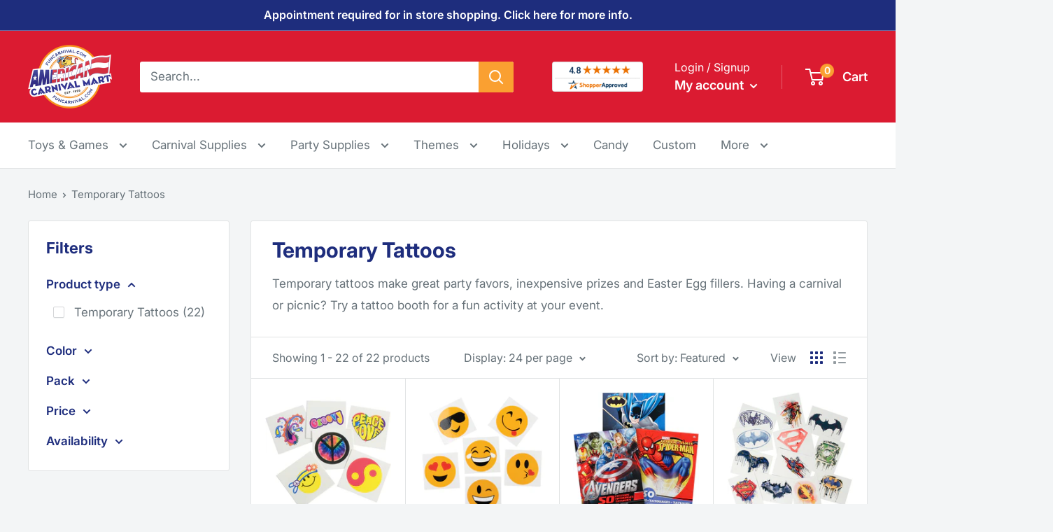

--- FILE ---
content_type: text/html; charset=UTF-8
request_url: https://wholesale.cartcoders.com/shopify/fetch-product-discounts
body_size: 282
content:
{"success":0,"message":"No discounts found for this product"}

--- FILE ---
content_type: text/css
request_url: https://cdn.shopify.com/extensions/019bdb9d-2702-7bf5-a35d-6a3842faaecd/wholesale-rex-125/assets/wholesale.css
body_size: -175
content:
.rxfc-cart-discount {
    color: red;
    text-align: right;
}
.rxfc-cart-discount .rxfc-cart-discount__price {
    padding-left: 55px;
    min-width: 150px;
    display: inline-block;
}
#rxfc-discount .rxfc-discount-table {
    margin-bottom: 5px;
    width: 100%;
    table-layout: fixed;
}
#rxfc-discount .discount__group {
    margin-bottom: 10px;
}
.rxfc-red {
    color: red;
}

.rxfc-discount-table td,
.rxfc-discount-table th {
    border: solid 1px;
}

.rxfc-discount-table td,
.rxfc-discount-table th {
    border-width: 10px;
}

#rxfc-discount .discount-title {
    margin-bottom: 5px;
    color: #000000;
    font-size: 18px;
}
#rxfc-discount .rxfc-discount-table thead {
    background-color: #d7d5d5;
    color: #000000;
}
#rxfc-discount .rxfc-discount-table tbody {
    background-color: #fff5f5;
    color: #000000;
}
#rxfc-discount .rxfc-discount-table th {
    border: none;
    font-size: 13px;
}
#rxfc-discount .rxfc-discount-table td {
    border: none;
    border-top: Solid 1px #000000;
    font-size: 13px;
}
#rxfc-discount table {
    border-radius: 5px;
    border-collapse: unset;
}
#rxfc-discount table thead th:first-child {
    border-radius: 5px 0 0 0;
}
#rxfc-discount table thead th:last-child {
    border-radius: 0 5px 0 0;
}
#rxfc-discount table tbody tr:last-child td:first-child {
    border-radius: 0 0 0 5px;
}
#rxfc-discount table tbody tr:last-child td:last-child {
    border-radius: 0 0 5px 0;
}
#rxfc-discount .rxfc-discount-table {
    border: Solid 1px #000000;
}
#rxfc-discount .discount-desc {
    margin-top: 5px;
    color: #000000;
    font-size: 14px;
}

#rxfc-discount .rxfc-qty-no-aply {
    padding: 6px 5px 5px 10px;
    margin: 10px 0px;
    border: 1px dashed;
    background-color: #e9efef;
    max-width: 535px;
}
#rxfc-discount #disc-waply-msg {
    font-size: 15px;
    font-weight: 600;
    color: #ea0606;
}

#rxfc-discount .rxfc-discount-table-list .rxfc-footer-hr hr {
    margin: 15px 0;
    border: 1;
}

/* Cart Drawer Specific Styles */
.rxfc-cart-discount-drawer {
    padding: 1rem 0;
    border-top: 1px solid #e1e1e1;
    margin: 1rem 0;
}

.rxfc-cart-discount-drawer .rxfc-discount-row,
.rxfc-cart-discount-drawer .rxfc-total-after {
    display: flex;
    justify-content: space-between;
    margin: 0.5rem 0;
    font-size: 1.4rem;
}

.rxfc-cart-discount-drawer .rxfc-total-after {
    font-weight: bold;
}

.rxfc-cart-discount-drawer .rxfc-label {
    color: red;
}

.rxfc-cart-discount-drawer .rxfc-amount {
    color: red;
}


--- FILE ---
content_type: text/javascript; charset=utf-8
request_url: https://www.funcarnival.com/products/tattoos-60s-retro-assortment-1-1-2-144-pack.js
body_size: 499
content:
{"id":7677086073047,"title":"Tattoos - 60's Retro Assortment 1.5\" (144 PACK)","handle":"tattoos-60s-retro-assortment-1-1-2-144-pack","description":"\u003cp\u003eThis groovy pack of temporary tattoos will make a psychedelic addition to any tattoo booth or retro party. You'll get 6 different sixties inspired designs, perfect for adding the finishing touch to your vintage look.\u003c\/p\u003e\n\u003cul\u003e\n\u003cli\u003eSoak with water and press to apply.\u003c\/li\u003e\n\u003cli\u003eWash off with soap and water.\u003c\/li\u003e\n\u003cli\u003eMeasure 1.5\".\u003c\/li\u003e\n\u003cli\u003eSold by the gross (144 pieces).\u003c\/li\u003e\n\u003c\/ul\u003e","published_at":"2022-06-10T17:12:18-05:00","created_at":"2022-06-10T17:12:19-05:00","vendor":"US Toy","type":"Temporary Tattoos","tags":["easter-egg-filler","easter-egg-sticker","p65-compliant","prize-1","retro-60s","tattoo","temporary-tattoo-booth"],"price":495,"price_min":495,"price_max":495,"available":true,"price_varies":false,"compare_at_price":null,"compare_at_price_min":0,"compare_at_price_max":0,"compare_at_price_varies":false,"variants":[{"id":42888453325015,"title":"Default Title","option1":"Default Title","option2":null,"option3":null,"sku":"T235","requires_shipping":true,"taxable":true,"featured_image":null,"available":true,"name":"Tattoos - 60's Retro Assortment 1.5\" (144 PACK)","public_title":null,"options":["Default Title"],"price":495,"weight":68,"compare_at_price":null,"inventory_management":"shopify","barcode":"049392235003","quantity_rule":{"min":1,"max":null,"increment":1},"quantity_price_breaks":[],"requires_selling_plan":false,"selling_plan_allocations":[]}],"images":["\/\/cdn.shopify.com\/s\/files\/1\/0642\/7377\/6855\/files\/T235-a.jpg?v=1697553422","\/\/cdn.shopify.com\/s\/files\/1\/0642\/7377\/6855\/files\/T235-b.jpg?v=1697553422"],"featured_image":"\/\/cdn.shopify.com\/s\/files\/1\/0642\/7377\/6855\/files\/T235-a.jpg?v=1697553422","options":[{"name":"Title","position":1,"values":["Default Title"]}],"url":"\/products\/tattoos-60s-retro-assortment-1-1-2-144-pack","media":[{"alt":null,"id":32201755754711,"position":1,"preview_image":{"aspect_ratio":1.0,"height":1500,"width":1500,"src":"https:\/\/cdn.shopify.com\/s\/files\/1\/0642\/7377\/6855\/files\/T235-a.jpg?v=1697553422"},"aspect_ratio":1.0,"height":1500,"media_type":"image","src":"https:\/\/cdn.shopify.com\/s\/files\/1\/0642\/7377\/6855\/files\/T235-a.jpg?v=1697553422","width":1500},{"alt":null,"id":32201755721943,"position":2,"preview_image":{"aspect_ratio":1.0,"height":1500,"width":1500,"src":"https:\/\/cdn.shopify.com\/s\/files\/1\/0642\/7377\/6855\/files\/T235-b.jpg?v=1697553422"},"aspect_ratio":1.0,"height":1500,"media_type":"image","src":"https:\/\/cdn.shopify.com\/s\/files\/1\/0642\/7377\/6855\/files\/T235-b.jpg?v=1697553422","width":1500}],"requires_selling_plan":false,"selling_plan_groups":[]}

--- FILE ---
content_type: text/javascript; charset=utf-8
request_url: https://www.funcarnival.com/products/tattoos-patriotic-assortment-1-1-2-144-pack.js
body_size: 125
content:
{"id":7677086761175,"title":"Tattoos - Patriotic Assortment 1.5\" (144 PACK)","handle":"tattoos-patriotic-assortment-1-1-2-144-pack","description":"\u003cp\u003eAn assortment of temporary tattoos with patriotic designs.\u003c\/p\u003e\n\u003cul\u003e\n\u003cli\u003eAssorted styles.\u003c\/li\u003e\n\u003cli\u003eMeasure 1.5\".\u003c\/li\u003e\n\u003cli\u003eSold by the gross (144 pieces).\u003c\/li\u003e\n\u003c\/ul\u003e","published_at":"2022-06-10T17:12:44-05:00","created_at":"2022-06-10T17:12:45-05:00","vendor":"American Carnival Mart","type":"Temporary Tattoos","tags":["p65-compliant","prize-1","tattoo","temporary-tattoo-booth"],"price":495,"price_min":495,"price_max":495,"available":true,"price_varies":false,"compare_at_price":null,"compare_at_price_min":0,"compare_at_price_max":0,"compare_at_price_varies":false,"variants":[{"id":42888455913687,"title":"Default Title","option1":"Default Title","option2":null,"option3":null,"sku":"N350","requires_shipping":true,"taxable":true,"featured_image":null,"available":true,"name":"Tattoos - Patriotic Assortment 1.5\" (144 PACK)","public_title":null,"options":["Default Title"],"price":495,"weight":0,"compare_at_price":null,"inventory_management":"shopify","barcode":"097138686282","quantity_rule":{"min":1,"max":null,"increment":1},"quantity_price_breaks":[],"requires_selling_plan":false,"selling_plan_allocations":[]}],"images":["\/\/cdn.shopify.com\/s\/files\/1\/0642\/7377\/6855\/products\/N350.jpg?v=1654899165"],"featured_image":"\/\/cdn.shopify.com\/s\/files\/1\/0642\/7377\/6855\/products\/N350.jpg?v=1654899165","options":[{"name":"Title","position":1,"values":["Default Title"]}],"url":"\/products\/tattoos-patriotic-assortment-1-1-2-144-pack","media":[{"alt":"Tattoos - Patriotic Assortment 1-1\/2\" (144 PACK)","id":29829610373335,"position":1,"preview_image":{"aspect_ratio":1.0,"height":1000,"width":1000,"src":"https:\/\/cdn.shopify.com\/s\/files\/1\/0642\/7377\/6855\/products\/N350.jpg?v=1654899165"},"aspect_ratio":1.0,"height":1000,"media_type":"image","src":"https:\/\/cdn.shopify.com\/s\/files\/1\/0642\/7377\/6855\/products\/N350.jpg?v=1654899165","width":1000}],"requires_selling_plan":false,"selling_plan_groups":[]}

--- FILE ---
content_type: text/javascript; charset=utf-8
request_url: https://www.funcarnival.com/products/tattoos-60s-retro-assortment-1-1-2-144-pack.js
body_size: 498
content:
{"id":7677086073047,"title":"Tattoos - 60's Retro Assortment 1.5\" (144 PACK)","handle":"tattoos-60s-retro-assortment-1-1-2-144-pack","description":"\u003cp\u003eThis groovy pack of temporary tattoos will make a psychedelic addition to any tattoo booth or retro party. You'll get 6 different sixties inspired designs, perfect for adding the finishing touch to your vintage look.\u003c\/p\u003e\n\u003cul\u003e\n\u003cli\u003eSoak with water and press to apply.\u003c\/li\u003e\n\u003cli\u003eWash off with soap and water.\u003c\/li\u003e\n\u003cli\u003eMeasure 1.5\".\u003c\/li\u003e\n\u003cli\u003eSold by the gross (144 pieces).\u003c\/li\u003e\n\u003c\/ul\u003e","published_at":"2022-06-10T17:12:18-05:00","created_at":"2022-06-10T17:12:19-05:00","vendor":"US Toy","type":"Temporary Tattoos","tags":["easter-egg-filler","easter-egg-sticker","p65-compliant","prize-1","retro-60s","tattoo","temporary-tattoo-booth"],"price":495,"price_min":495,"price_max":495,"available":true,"price_varies":false,"compare_at_price":null,"compare_at_price_min":0,"compare_at_price_max":0,"compare_at_price_varies":false,"variants":[{"id":42888453325015,"title":"Default Title","option1":"Default Title","option2":null,"option3":null,"sku":"T235","requires_shipping":true,"taxable":true,"featured_image":null,"available":true,"name":"Tattoos - 60's Retro Assortment 1.5\" (144 PACK)","public_title":null,"options":["Default Title"],"price":495,"weight":68,"compare_at_price":null,"inventory_management":"shopify","barcode":"049392235003","quantity_rule":{"min":1,"max":null,"increment":1},"quantity_price_breaks":[],"requires_selling_plan":false,"selling_plan_allocations":[]}],"images":["\/\/cdn.shopify.com\/s\/files\/1\/0642\/7377\/6855\/files\/T235-a.jpg?v=1697553422","\/\/cdn.shopify.com\/s\/files\/1\/0642\/7377\/6855\/files\/T235-b.jpg?v=1697553422"],"featured_image":"\/\/cdn.shopify.com\/s\/files\/1\/0642\/7377\/6855\/files\/T235-a.jpg?v=1697553422","options":[{"name":"Title","position":1,"values":["Default Title"]}],"url":"\/products\/tattoos-60s-retro-assortment-1-1-2-144-pack","media":[{"alt":null,"id":32201755754711,"position":1,"preview_image":{"aspect_ratio":1.0,"height":1500,"width":1500,"src":"https:\/\/cdn.shopify.com\/s\/files\/1\/0642\/7377\/6855\/files\/T235-a.jpg?v=1697553422"},"aspect_ratio":1.0,"height":1500,"media_type":"image","src":"https:\/\/cdn.shopify.com\/s\/files\/1\/0642\/7377\/6855\/files\/T235-a.jpg?v=1697553422","width":1500},{"alt":null,"id":32201755721943,"position":2,"preview_image":{"aspect_ratio":1.0,"height":1500,"width":1500,"src":"https:\/\/cdn.shopify.com\/s\/files\/1\/0642\/7377\/6855\/files\/T235-b.jpg?v=1697553422"},"aspect_ratio":1.0,"height":1500,"media_type":"image","src":"https:\/\/cdn.shopify.com\/s\/files\/1\/0642\/7377\/6855\/files\/T235-b.jpg?v=1697553422","width":1500}],"requires_selling_plan":false,"selling_plan_groups":[]}

--- FILE ---
content_type: text/javascript; charset=utf-8
request_url: https://www.funcarnival.com/products/tattoos-coral-reef-1-1-2-144-pack.js
body_size: 157
content:
{"id":7868717826263,"title":"Tattoos - Coral Reef Assortment 1.5\" (144 PACK)","handle":"tattoos-coral-reef-1-1-2-144-pack","description":"\u003cp\u003eAn assortment of coral reef temporary tattoos. These oceanic designs bring the sea floor to your body by simply applying water.\u003c\/p\u003e\n\u003cul\u003e\n\u003cli\u003eAssorted styles.\u003c\/li\u003e\n\u003cli\u003eMeasure 1.5\".\u003c\/li\u003e\n\u003cli\u003eSold by the gross (144 pieces).\u003c\/li\u003e\n\u003c\/ul\u003e","published_at":"2022-12-19T08:31:53-06:00","created_at":"2022-12-19T08:31:53-06:00","vendor":"US Toy","type":"Temporary Tattoos","tags":["easter-egg-filler","luau-accessories","p65-compliant","prize-1","tattoo","temporary-tattoo-booth"],"price":495,"price_min":495,"price_max":495,"available":true,"price_varies":false,"compare_at_price":null,"compare_at_price_min":0,"compare_at_price_max":0,"compare_at_price_varies":false,"variants":[{"id":43555760668887,"title":"Default Title","option1":"Default Title","option2":null,"option3":null,"sku":"T673","requires_shipping":true,"taxable":true,"featured_image":null,"available":true,"name":"Tattoos - Coral Reef Assortment 1.5\" (144 PACK)","public_title":null,"options":["Default Title"],"price":495,"weight":68,"compare_at_price":null,"inventory_management":"shopify","barcode":"049392006733","quantity_rule":{"min":1,"max":null,"increment":1},"quantity_price_breaks":[],"requires_selling_plan":false,"selling_plan_allocations":[]}],"images":["\/\/cdn.shopify.com\/s\/files\/1\/0642\/7377\/6855\/products\/T673.jpg?v=1671568702","\/\/cdn.shopify.com\/s\/files\/1\/0642\/7377\/6855\/products\/T673-b.jpg?v=1671568709"],"featured_image":"\/\/cdn.shopify.com\/s\/files\/1\/0642\/7377\/6855\/products\/T673.jpg?v=1671568702","options":[{"name":"Title","position":1,"values":["Default Title"]}],"url":"\/products\/tattoos-coral-reef-1-1-2-144-pack","media":[{"alt":"Tattoos - Coral Reef 1-1\/2\" (144 PACK)","id":31185281515735,"position":1,"preview_image":{"aspect_ratio":1.0,"height":1000,"width":1000,"src":"https:\/\/cdn.shopify.com\/s\/files\/1\/0642\/7377\/6855\/products\/T673.jpg?v=1671568702"},"aspect_ratio":1.0,"height":1000,"media_type":"image","src":"https:\/\/cdn.shopify.com\/s\/files\/1\/0642\/7377\/6855\/products\/T673.jpg?v=1671568702","width":1000},{"alt":"Tattoos - Coral Reef 1-1\/2\" (144 PACK)","id":31185282793687,"position":2,"preview_image":{"aspect_ratio":1.0,"height":1000,"width":1000,"src":"https:\/\/cdn.shopify.com\/s\/files\/1\/0642\/7377\/6855\/products\/T673-b.jpg?v=1671568709"},"aspect_ratio":1.0,"height":1000,"media_type":"image","src":"https:\/\/cdn.shopify.com\/s\/files\/1\/0642\/7377\/6855\/products\/T673-b.jpg?v=1671568709","width":1000}],"requires_selling_plan":false,"selling_plan_groups":[]}

--- FILE ---
content_type: text/javascript; charset=utf-8
request_url: https://www.funcarnival.com/products/tattoos-superhero-1-1-2-144-pack.js
body_size: 78
content:
{"id":7868717727959,"title":"Tattoos - Superhero Action Word Assortment 1.5\" (144 PACK)","handle":"tattoos-superhero-1-1-2-144-pack","description":"\u003cp\u003eAn assortment of temporary tattoos of super hero action words.\u003c\/p\u003e\n\u003cul\u003e\n\u003cli\u003eAssorted styles.\u003c\/li\u003e\n\u003cli\u003eMeasure 1.5\".\u003c\/li\u003e\n\u003cli\u003eSold by the gross (144 pieces).\u003c\/li\u003e\n\u003c\/ul\u003e","published_at":"2022-12-19T08:31:51-06:00","created_at":"2022-12-19T08:31:51-06:00","vendor":"US Toy","type":"Temporary Tattoos","tags":["p65-compliant","prize-1","superhero","superhero-toy","tattoo","temporary-tattoo-booth"],"price":495,"price_min":495,"price_max":495,"available":true,"price_varies":false,"compare_at_price":null,"compare_at_price_min":0,"compare_at_price_max":0,"compare_at_price_varies":false,"variants":[{"id":43555760472279,"title":"Default Title","option1":"Default Title","option2":null,"option3":null,"sku":"T671","requires_shipping":true,"taxable":true,"featured_image":null,"available":true,"name":"Tattoos - Superhero Action Word Assortment 1.5\" (144 PACK)","public_title":null,"options":["Default Title"],"price":495,"weight":68,"compare_at_price":null,"inventory_management":"shopify","barcode":"049392006719","quantity_rule":{"min":1,"max":null,"increment":1},"quantity_price_breaks":[],"requires_selling_plan":false,"selling_plan_allocations":[]}],"images":["\/\/cdn.shopify.com\/s\/files\/1\/0642\/7377\/6855\/products\/T671.jpg?v=1671568789"],"featured_image":"\/\/cdn.shopify.com\/s\/files\/1\/0642\/7377\/6855\/products\/T671.jpg?v=1671568789","options":[{"name":"Title","position":1,"values":["Default Title"]}],"url":"\/products\/tattoos-superhero-1-1-2-144-pack","media":[{"alt":"Tattoos - Superhero 1-1\/2\" (144 PACK)","id":31185290166487,"position":1,"preview_image":{"aspect_ratio":1.0,"height":1000,"width":1000,"src":"https:\/\/cdn.shopify.com\/s\/files\/1\/0642\/7377\/6855\/products\/T671.jpg?v=1671568789"},"aspect_ratio":1.0,"height":1000,"media_type":"image","src":"https:\/\/cdn.shopify.com\/s\/files\/1\/0642\/7377\/6855\/products\/T671.jpg?v=1671568789","width":1000}],"requires_selling_plan":false,"selling_plan_groups":[]}

--- FILE ---
content_type: text/javascript; charset=utf-8
request_url: https://www.funcarnival.com/products/tattoos-superhero-assortment-50-pack.js
body_size: 124
content:
{"id":7677086957783,"title":"Tattoos - Superhero Assortment (50 PACK)","handle":"tattoos-superhero-assortment-50-pack","description":"\u003cp\u003eAn assortment of superhero temporary tattoos. These licensed Marvel and DC Comics tattoos will be a hit at superhero themed parties. You'll receive one pack of Marvel's Avengers, Batman or Spider-Man tattoos.\u003c\/p\u003e\n\u003cul\u003e\n\u003cli\u003eMade in the USA.\u003c\/li\u003e\n\u003cli\u003eAssorted styles, chosen randomly.\u003c\/li\u003e\n\u003cli\u003eSold by the pack containing 50 tattoos.\u003c\/li\u003e\n\u003c\/ul\u003e","published_at":"2022-06-10T17:12:52-05:00","created_at":"2022-06-10T17:12:54-05:00","vendor":"American Carnival Mart","type":"Temporary Tattoos","tags":["licensed-toy","p65-compliant","prize-7","superhero","superhero-toy","tattoo","temporary-tattoo-booth"],"price":100,"price_min":100,"price_max":100,"available":true,"price_varies":false,"compare_at_price":null,"compare_at_price_min":0,"compare_at_price_max":0,"compare_at_price_varies":false,"variants":[{"id":42888456208599,"title":"Default Title","option1":"Default Title","option2":null,"option3":null,"sku":"TT-AV50","requires_shipping":true,"taxable":true,"featured_image":null,"available":true,"name":"Tattoos - Superhero Assortment (50 PACK)","public_title":null,"options":["Default Title"],"price":100,"weight":45,"compare_at_price":null,"inventory_management":"shopify","barcode":"684364148716","quantity_rule":{"min":1,"max":null,"increment":1},"quantity_price_breaks":[],"requires_selling_plan":false,"selling_plan_allocations":[]}],"images":["\/\/cdn.shopify.com\/s\/files\/1\/0642\/7377\/6855\/products\/TT-AV50.jpg?v=1654899174"],"featured_image":"\/\/cdn.shopify.com\/s\/files\/1\/0642\/7377\/6855\/products\/TT-AV50.jpg?v=1654899174","options":[{"name":"Title","position":1,"values":["Default Title"]}],"url":"\/products\/tattoos-superhero-assortment-50-pack","media":[{"alt":"Tattoos - Superhero Assortment (50 Pack)","id":29829611782359,"position":1,"preview_image":{"aspect_ratio":1.0,"height":1000,"width":1000,"src":"https:\/\/cdn.shopify.com\/s\/files\/1\/0642\/7377\/6855\/products\/TT-AV50.jpg?v=1654899174"},"aspect_ratio":1.0,"height":1000,"media_type":"image","src":"https:\/\/cdn.shopify.com\/s\/files\/1\/0642\/7377\/6855\/products\/TT-AV50.jpg?v=1654899174","width":1000}],"requires_selling_plan":false,"selling_plan_groups":[]}

--- FILE ---
content_type: text/javascript; charset=utf-8
request_url: https://www.funcarnival.com/products/tattoos-superhero-assortment-50-pack.js
body_size: 192
content:
{"id":7677086957783,"title":"Tattoos - Superhero Assortment (50 PACK)","handle":"tattoos-superhero-assortment-50-pack","description":"\u003cp\u003eAn assortment of superhero temporary tattoos. These licensed Marvel and DC Comics tattoos will be a hit at superhero themed parties. You'll receive one pack of Marvel's Avengers, Batman or Spider-Man tattoos.\u003c\/p\u003e\n\u003cul\u003e\n\u003cli\u003eMade in the USA.\u003c\/li\u003e\n\u003cli\u003eAssorted styles, chosen randomly.\u003c\/li\u003e\n\u003cli\u003eSold by the pack containing 50 tattoos.\u003c\/li\u003e\n\u003c\/ul\u003e","published_at":"2022-06-10T17:12:52-05:00","created_at":"2022-06-10T17:12:54-05:00","vendor":"American Carnival Mart","type":"Temporary Tattoos","tags":["licensed-toy","p65-compliant","prize-7","superhero","superhero-toy","tattoo","temporary-tattoo-booth"],"price":100,"price_min":100,"price_max":100,"available":true,"price_varies":false,"compare_at_price":null,"compare_at_price_min":0,"compare_at_price_max":0,"compare_at_price_varies":false,"variants":[{"id":42888456208599,"title":"Default Title","option1":"Default Title","option2":null,"option3":null,"sku":"TT-AV50","requires_shipping":true,"taxable":true,"featured_image":null,"available":true,"name":"Tattoos - Superhero Assortment (50 PACK)","public_title":null,"options":["Default Title"],"price":100,"weight":45,"compare_at_price":null,"inventory_management":"shopify","barcode":"684364148716","quantity_rule":{"min":1,"max":null,"increment":1},"quantity_price_breaks":[],"requires_selling_plan":false,"selling_plan_allocations":[]}],"images":["\/\/cdn.shopify.com\/s\/files\/1\/0642\/7377\/6855\/products\/TT-AV50.jpg?v=1654899174"],"featured_image":"\/\/cdn.shopify.com\/s\/files\/1\/0642\/7377\/6855\/products\/TT-AV50.jpg?v=1654899174","options":[{"name":"Title","position":1,"values":["Default Title"]}],"url":"\/products\/tattoos-superhero-assortment-50-pack","media":[{"alt":"Tattoos - Superhero Assortment (50 Pack)","id":29829611782359,"position":1,"preview_image":{"aspect_ratio":1.0,"height":1000,"width":1000,"src":"https:\/\/cdn.shopify.com\/s\/files\/1\/0642\/7377\/6855\/products\/TT-AV50.jpg?v=1654899174"},"aspect_ratio":1.0,"height":1000,"media_type":"image","src":"https:\/\/cdn.shopify.com\/s\/files\/1\/0642\/7377\/6855\/products\/TT-AV50.jpg?v=1654899174","width":1000}],"requires_selling_plan":false,"selling_plan_groups":[]}

--- FILE ---
content_type: text/javascript; charset=utf-8
request_url: https://www.funcarnival.com/products/tattoos-st-louis-cardinals-i-love-you-dz.js
body_size: 185
content:
{"id":7677086859479,"title":"Tattoos - St. Louis Cardinals Love Sheet (DZ)","handle":"tattoos-st-louis-cardinals-i-love-you-dz","description":"\u003cp\u003e\"I Love You St. Louis Cardinals\" temporary tattoo sheets. With 10 tattoos per sheet, you'll get a total of 120 tattoos! This is an officially licensed St. Louis Cardinals logo item. \u003c\/p\u003e\n\u003cul\u003e\n\u003cli\u003eNot for resale! Licensed products are meant for amusement prizes only.\u003cbr\u003e\n\u003c\/li\u003e\n\u003cli\u003eAssorted styles.\u003cbr\u003e\n\u003c\/li\u003e\n\u003cli\u003eSold by the dozen sheets.\u003cbr\u003e\n\u003c\/li\u003e\n\u003c\/ul\u003e","published_at":"2022-06-10T17:12:49-05:00","created_at":"2022-06-10T17:12:50-05:00","vendor":"American Carnival Mart","type":"Temporary Tattoos","tags":["cardinals-team-spirit","p65-compliant","tattoo","temporary-tattoo-booth"],"price":800,"price_min":800,"price_max":800,"available":true,"price_varies":false,"compare_at_price":null,"compare_at_price_min":0,"compare_at_price_max":0,"compare_at_price_varies":false,"variants":[{"id":42888456044759,"title":"Default Title","option1":"Default Title","option2":null,"option3":null,"sku":"WTTC-ILU","requires_shipping":true,"taxable":true,"featured_image":null,"available":true,"name":"Tattoos - St. Louis Cardinals Love Sheet (DZ)","public_title":null,"options":["Default Title"],"price":800,"weight":68,"compare_at_price":null,"inventory_management":"shopify","barcode":"032085120052","quantity_rule":{"min":1,"max":null,"increment":1},"quantity_price_breaks":[],"requires_selling_plan":false,"selling_plan_allocations":[]}],"images":["\/\/cdn.shopify.com\/s\/files\/1\/0642\/7377\/6855\/products\/WTTC-ILU.jpg?v=1654899170"],"featured_image":"\/\/cdn.shopify.com\/s\/files\/1\/0642\/7377\/6855\/products\/WTTC-ILU.jpg?v=1654899170","options":[{"name":"Title","position":1,"values":["Default Title"]}],"url":"\/products\/tattoos-st-louis-cardinals-i-love-you-dz","media":[{"alt":"Tattoos - St. Louis Cardinals \"I Love You\" (DZ)","id":29829611028695,"position":1,"preview_image":{"aspect_ratio":1.0,"height":1000,"width":1000,"src":"https:\/\/cdn.shopify.com\/s\/files\/1\/0642\/7377\/6855\/products\/WTTC-ILU.jpg?v=1654899170"},"aspect_ratio":1.0,"height":1000,"media_type":"image","src":"https:\/\/cdn.shopify.com\/s\/files\/1\/0642\/7377\/6855\/products\/WTTC-ILU.jpg?v=1654899170","width":1000}],"requires_selling_plan":false,"selling_plan_groups":[]}

--- FILE ---
content_type: text/javascript; charset=utf-8
request_url: https://www.funcarnival.com/products/tattoos-emoji-assortment-2-144-pack.js
body_size: 79
content:
{"id":7677086597335,"title":"Tattoos - Emoji Assortment 2\" (144 PACK)","handle":"tattoos-emoji-assortment-2-144-pack","description":"\u003cp\u003eAn assortment of emoticon temporary tattoos. Each different tattoo contains an emoji face you know and love.\u003c\/p\u003e\n\u003cul\u003e\n\u003cli\u003eMeasure 2\".\u003c\/li\u003e\n\u003cli\u003eSold by the gross (144 pieces).\u003c\/li\u003e\n\u003c\/ul\u003e","published_at":"2022-06-10T17:12:36-05:00","created_at":"2022-06-10T17:12:38-05:00","vendor":"Rhode Island Novelty","type":"Temporary Tattoos","tags":["emoji","p65-compliant","prize-1","tattoo","temporary-tattoo-booth"],"price":495,"price_min":495,"price_max":495,"available":true,"price_varies":false,"compare_at_price":null,"compare_at_price_min":0,"compare_at_price_max":0,"compare_at_price_varies":false,"variants":[{"id":42888455717079,"title":"Default Title","option1":"Default Title","option2":null,"option3":null,"sku":"N1051","requires_shipping":true,"taxable":true,"featured_image":null,"available":true,"name":"Tattoos - Emoji Assortment 2\" (144 PACK)","public_title":null,"options":["Default Title"],"price":495,"weight":68,"compare_at_price":null,"inventory_management":"shopify","barcode":"097138826817","quantity_rule":{"min":1,"max":null,"increment":1},"quantity_price_breaks":[],"requires_selling_plan":false,"selling_plan_allocations":[]}],"images":["\/\/cdn.shopify.com\/s\/files\/1\/0642\/7377\/6855\/products\/N1051.jpg?v=1654899158"],"featured_image":"\/\/cdn.shopify.com\/s\/files\/1\/0642\/7377\/6855\/products\/N1051.jpg?v=1654899158","options":[{"name":"Title","position":1,"values":["Default Title"]}],"url":"\/products\/tattoos-emoji-assortment-2-144-pack","media":[{"alt":"Tattoos - Emoji Assortment 2\" (144 PACK)","id":29829609521367,"position":1,"preview_image":{"aspect_ratio":1.0,"height":1000,"width":1000,"src":"https:\/\/cdn.shopify.com\/s\/files\/1\/0642\/7377\/6855\/products\/N1051.jpg?v=1654899158"},"aspect_ratio":1.0,"height":1000,"media_type":"image","src":"https:\/\/cdn.shopify.com\/s\/files\/1\/0642\/7377\/6855\/products\/N1051.jpg?v=1654899158","width":1000}],"requires_selling_plan":false,"selling_plan_groups":[]}

--- FILE ---
content_type: text/javascript; charset=utf-8
request_url: https://www.funcarnival.com/products/tattoos-dc-superhero-4-dz.js
body_size: 127
content:
{"id":7677086302423,"title":"Tattoos - DC Superhero Assortment 4\" (DZ)","handle":"tattoos-dc-superhero-4-dz","description":"\u003cp\u003eAn assortment of DC Comics superhero temporary tattoos.\u003c\/p\u003e\n\u003cul\u003e\n\u003cli\u003eAssorted styles.\u003c\/li\u003e\n\u003cli\u003eMeasure 2.5\" x 4\".\u003c\/li\u003e\n\u003cli\u003eSold by the dozen.\u003c\/li\u003e\n\u003c\/ul\u003e","published_at":"2022-06-10T17:12:27-05:00","created_at":"2022-06-10T17:12:28-05:00","vendor":"American Carnival Mart","type":"Temporary Tattoos","tags":["licensed-toy","p65-warning","prize-4","superhero","superhero-toy","tattoo","temporary-tattoo-booth"],"price":300,"price_min":300,"price_max":300,"available":true,"price_varies":false,"compare_at_price":null,"compare_at_price_min":0,"compare_at_price_max":0,"compare_at_price_varies":false,"variants":[{"id":42888453554391,"title":"Default Title","option1":"Default Title","option2":null,"option3":null,"sku":"TT-SH","requires_shipping":true,"taxable":true,"featured_image":null,"available":true,"name":"Tattoos - DC Superhero Assortment 4\" (DZ)","public_title":null,"options":["Default Title"],"price":300,"weight":91,"compare_at_price":null,"inventory_management":"shopify","barcode":"230100090117","quantity_rule":{"min":1,"max":null,"increment":1},"quantity_price_breaks":[],"requires_selling_plan":false,"selling_plan_allocations":[]}],"images":["\/\/cdn.shopify.com\/s\/files\/1\/0642\/7377\/6855\/products\/TT-SH.jpg?v=1654899149"],"featured_image":"\/\/cdn.shopify.com\/s\/files\/1\/0642\/7377\/6855\/products\/TT-SH.jpg?v=1654899149","options":[{"name":"Title","position":1,"values":["Default Title"]}],"url":"\/products\/tattoos-dc-superhero-4-dz","media":[{"alt":"Tattoos - DC Superhero 4\" (DZ)","id":29829608603863,"position":1,"preview_image":{"aspect_ratio":1.0,"height":1000,"width":1000,"src":"https:\/\/cdn.shopify.com\/s\/files\/1\/0642\/7377\/6855\/products\/TT-SH.jpg?v=1654899149"},"aspect_ratio":1.0,"height":1000,"media_type":"image","src":"https:\/\/cdn.shopify.com\/s\/files\/1\/0642\/7377\/6855\/products\/TT-SH.jpg?v=1654899149","width":1000}],"requires_selling_plan":false,"selling_plan_groups":[]}

--- FILE ---
content_type: text/javascript; charset=utf-8
request_url: https://www.funcarnival.com/products/tattoos-60s-retro-assortment-1-1-2-144-pack.js
body_size: 870
content:
{"id":7677086073047,"title":"Tattoos - 60's Retro Assortment 1.5\" (144 PACK)","handle":"tattoos-60s-retro-assortment-1-1-2-144-pack","description":"\u003cp\u003eThis groovy pack of temporary tattoos will make a psychedelic addition to any tattoo booth or retro party. You'll get 6 different sixties inspired designs, perfect for adding the finishing touch to your vintage look.\u003c\/p\u003e\n\u003cul\u003e\n\u003cli\u003eSoak with water and press to apply.\u003c\/li\u003e\n\u003cli\u003eWash off with soap and water.\u003c\/li\u003e\n\u003cli\u003eMeasure 1.5\".\u003c\/li\u003e\n\u003cli\u003eSold by the gross (144 pieces).\u003c\/li\u003e\n\u003c\/ul\u003e","published_at":"2022-06-10T17:12:18-05:00","created_at":"2022-06-10T17:12:19-05:00","vendor":"US Toy","type":"Temporary Tattoos","tags":["easter-egg-filler","easter-egg-sticker","p65-compliant","prize-1","retro-60s","tattoo","temporary-tattoo-booth"],"price":495,"price_min":495,"price_max":495,"available":true,"price_varies":false,"compare_at_price":null,"compare_at_price_min":0,"compare_at_price_max":0,"compare_at_price_varies":false,"variants":[{"id":42888453325015,"title":"Default Title","option1":"Default Title","option2":null,"option3":null,"sku":"T235","requires_shipping":true,"taxable":true,"featured_image":null,"available":true,"name":"Tattoos - 60's Retro Assortment 1.5\" (144 PACK)","public_title":null,"options":["Default Title"],"price":495,"weight":68,"compare_at_price":null,"inventory_management":"shopify","barcode":"049392235003","quantity_rule":{"min":1,"max":null,"increment":1},"quantity_price_breaks":[],"requires_selling_plan":false,"selling_plan_allocations":[]}],"images":["\/\/cdn.shopify.com\/s\/files\/1\/0642\/7377\/6855\/files\/T235-a.jpg?v=1697553422","\/\/cdn.shopify.com\/s\/files\/1\/0642\/7377\/6855\/files\/T235-b.jpg?v=1697553422"],"featured_image":"\/\/cdn.shopify.com\/s\/files\/1\/0642\/7377\/6855\/files\/T235-a.jpg?v=1697553422","options":[{"name":"Title","position":1,"values":["Default Title"]}],"url":"\/products\/tattoos-60s-retro-assortment-1-1-2-144-pack","media":[{"alt":null,"id":32201755754711,"position":1,"preview_image":{"aspect_ratio":1.0,"height":1500,"width":1500,"src":"https:\/\/cdn.shopify.com\/s\/files\/1\/0642\/7377\/6855\/files\/T235-a.jpg?v=1697553422"},"aspect_ratio":1.0,"height":1500,"media_type":"image","src":"https:\/\/cdn.shopify.com\/s\/files\/1\/0642\/7377\/6855\/files\/T235-a.jpg?v=1697553422","width":1500},{"alt":null,"id":32201755721943,"position":2,"preview_image":{"aspect_ratio":1.0,"height":1500,"width":1500,"src":"https:\/\/cdn.shopify.com\/s\/files\/1\/0642\/7377\/6855\/files\/T235-b.jpg?v=1697553422"},"aspect_ratio":1.0,"height":1500,"media_type":"image","src":"https:\/\/cdn.shopify.com\/s\/files\/1\/0642\/7377\/6855\/files\/T235-b.jpg?v=1697553422","width":1500}],"requires_selling_plan":false,"selling_plan_groups":[]}

--- FILE ---
content_type: text/javascript; charset=utf-8
request_url: https://www.funcarnival.com/products/tattoos-coral-reef-1-1-2-144-pack.js
body_size: 156
content:
{"id":7868717826263,"title":"Tattoos - Coral Reef Assortment 1.5\" (144 PACK)","handle":"tattoos-coral-reef-1-1-2-144-pack","description":"\u003cp\u003eAn assortment of coral reef temporary tattoos. These oceanic designs bring the sea floor to your body by simply applying water.\u003c\/p\u003e\n\u003cul\u003e\n\u003cli\u003eAssorted styles.\u003c\/li\u003e\n\u003cli\u003eMeasure 1.5\".\u003c\/li\u003e\n\u003cli\u003eSold by the gross (144 pieces).\u003c\/li\u003e\n\u003c\/ul\u003e","published_at":"2022-12-19T08:31:53-06:00","created_at":"2022-12-19T08:31:53-06:00","vendor":"US Toy","type":"Temporary Tattoos","tags":["easter-egg-filler","luau-accessories","p65-compliant","prize-1","tattoo","temporary-tattoo-booth"],"price":495,"price_min":495,"price_max":495,"available":true,"price_varies":false,"compare_at_price":null,"compare_at_price_min":0,"compare_at_price_max":0,"compare_at_price_varies":false,"variants":[{"id":43555760668887,"title":"Default Title","option1":"Default Title","option2":null,"option3":null,"sku":"T673","requires_shipping":true,"taxable":true,"featured_image":null,"available":true,"name":"Tattoos - Coral Reef Assortment 1.5\" (144 PACK)","public_title":null,"options":["Default Title"],"price":495,"weight":68,"compare_at_price":null,"inventory_management":"shopify","barcode":"049392006733","quantity_rule":{"min":1,"max":null,"increment":1},"quantity_price_breaks":[],"requires_selling_plan":false,"selling_plan_allocations":[]}],"images":["\/\/cdn.shopify.com\/s\/files\/1\/0642\/7377\/6855\/products\/T673.jpg?v=1671568702","\/\/cdn.shopify.com\/s\/files\/1\/0642\/7377\/6855\/products\/T673-b.jpg?v=1671568709"],"featured_image":"\/\/cdn.shopify.com\/s\/files\/1\/0642\/7377\/6855\/products\/T673.jpg?v=1671568702","options":[{"name":"Title","position":1,"values":["Default Title"]}],"url":"\/products\/tattoos-coral-reef-1-1-2-144-pack","media":[{"alt":"Tattoos - Coral Reef 1-1\/2\" (144 PACK)","id":31185281515735,"position":1,"preview_image":{"aspect_ratio":1.0,"height":1000,"width":1000,"src":"https:\/\/cdn.shopify.com\/s\/files\/1\/0642\/7377\/6855\/products\/T673.jpg?v=1671568702"},"aspect_ratio":1.0,"height":1000,"media_type":"image","src":"https:\/\/cdn.shopify.com\/s\/files\/1\/0642\/7377\/6855\/products\/T673.jpg?v=1671568702","width":1000},{"alt":"Tattoos - Coral Reef 1-1\/2\" (144 PACK)","id":31185282793687,"position":2,"preview_image":{"aspect_ratio":1.0,"height":1000,"width":1000,"src":"https:\/\/cdn.shopify.com\/s\/files\/1\/0642\/7377\/6855\/products\/T673-b.jpg?v=1671568709"},"aspect_ratio":1.0,"height":1000,"media_type":"image","src":"https:\/\/cdn.shopify.com\/s\/files\/1\/0642\/7377\/6855\/products\/T673-b.jpg?v=1671568709","width":1000}],"requires_selling_plan":false,"selling_plan_groups":[]}

--- FILE ---
content_type: text/javascript; charset=utf-8
request_url: https://www.funcarnival.com/products/tattoos-western-assortment-1-1-2-144-pack.js
body_size: 70
content:
{"id":7868733259991,"title":"Tattoos - Western Assortment 1.5\" (144 PACK)","handle":"tattoos-western-assortment-1-1-2-144-pack","description":"\u003cp\u003eAn assortment of temporary tattoos with western designs.\u003c\/p\u003e\n\u003cul\u003e\n\u003cli\u003eAssorted styles.\u003c\/li\u003e\n\u003cli\u003eMeasure 1.5\".\u003c\/li\u003e\n\u003cli\u003eSold by the gross (144 pieces).\u003c\/li\u003e\n\u003c\/ul\u003e","published_at":"2022-12-19T08:43:13-06:00","created_at":"2022-12-19T08:43:13-06:00","vendor":"US Toy","type":"Temporary Tattoos","tags":["p65-compliant","prize-1","tattoo","temporary-tattoo-booth","western-accessories","western-novelty"],"price":495,"price_min":495,"price_max":495,"available":true,"price_varies":false,"compare_at_price":null,"compare_at_price_min":0,"compare_at_price_max":0,"compare_at_price_varies":false,"variants":[{"id":43555813851351,"title":"Default Title","option1":"Default Title","option2":null,"option3":null,"sku":"T494","requires_shipping":true,"taxable":true,"featured_image":null,"available":true,"name":"Tattoos - Western Assortment 1.5\" (144 PACK)","public_title":null,"options":["Default Title"],"price":495,"weight":68,"compare_at_price":null,"inventory_management":"shopify","barcode":"049392004944","quantity_rule":{"min":1,"max":null,"increment":1},"quantity_price_breaks":[],"requires_selling_plan":false,"selling_plan_allocations":[]}],"images":["\/\/cdn.shopify.com\/s\/files\/1\/0642\/7377\/6855\/products\/T494.jpg?v=1671566161"],"featured_image":"\/\/cdn.shopify.com\/s\/files\/1\/0642\/7377\/6855\/products\/T494.jpg?v=1671566161","options":[{"name":"Title","position":1,"values":["Default Title"]}],"url":"\/products\/tattoos-western-assortment-1-1-2-144-pack","media":[{"alt":"Tattoos - Western Assortment 1-1\/2\" (144 PACK)","id":31185037230295,"position":1,"preview_image":{"aspect_ratio":1.0,"height":1000,"width":1000,"src":"https:\/\/cdn.shopify.com\/s\/files\/1\/0642\/7377\/6855\/products\/T494.jpg?v=1671566161"},"aspect_ratio":1.0,"height":1000,"media_type":"image","src":"https:\/\/cdn.shopify.com\/s\/files\/1\/0642\/7377\/6855\/products\/T494.jpg?v=1671566161","width":1000}],"requires_selling_plan":false,"selling_plan_groups":[]}

--- FILE ---
content_type: text/javascript; charset=utf-8
request_url: https://www.funcarnival.com/products/tattoos-superhero-1-1-2-144-pack.js
body_size: 72
content:
{"id":7868717727959,"title":"Tattoos - Superhero Action Word Assortment 1.5\" (144 PACK)","handle":"tattoos-superhero-1-1-2-144-pack","description":"\u003cp\u003eAn assortment of temporary tattoos of super hero action words.\u003c\/p\u003e\n\u003cul\u003e\n\u003cli\u003eAssorted styles.\u003c\/li\u003e\n\u003cli\u003eMeasure 1.5\".\u003c\/li\u003e\n\u003cli\u003eSold by the gross (144 pieces).\u003c\/li\u003e\n\u003c\/ul\u003e","published_at":"2022-12-19T08:31:51-06:00","created_at":"2022-12-19T08:31:51-06:00","vendor":"US Toy","type":"Temporary Tattoos","tags":["p65-compliant","prize-1","superhero","superhero-toy","tattoo","temporary-tattoo-booth"],"price":495,"price_min":495,"price_max":495,"available":true,"price_varies":false,"compare_at_price":null,"compare_at_price_min":0,"compare_at_price_max":0,"compare_at_price_varies":false,"variants":[{"id":43555760472279,"title":"Default Title","option1":"Default Title","option2":null,"option3":null,"sku":"T671","requires_shipping":true,"taxable":true,"featured_image":null,"available":true,"name":"Tattoos - Superhero Action Word Assortment 1.5\" (144 PACK)","public_title":null,"options":["Default Title"],"price":495,"weight":68,"compare_at_price":null,"inventory_management":"shopify","barcode":"049392006719","quantity_rule":{"min":1,"max":null,"increment":1},"quantity_price_breaks":[],"requires_selling_plan":false,"selling_plan_allocations":[]}],"images":["\/\/cdn.shopify.com\/s\/files\/1\/0642\/7377\/6855\/products\/T671.jpg?v=1671568789"],"featured_image":"\/\/cdn.shopify.com\/s\/files\/1\/0642\/7377\/6855\/products\/T671.jpg?v=1671568789","options":[{"name":"Title","position":1,"values":["Default Title"]}],"url":"\/products\/tattoos-superhero-1-1-2-144-pack","media":[{"alt":"Tattoos - Superhero 1-1\/2\" (144 PACK)","id":31185290166487,"position":1,"preview_image":{"aspect_ratio":1.0,"height":1000,"width":1000,"src":"https:\/\/cdn.shopify.com\/s\/files\/1\/0642\/7377\/6855\/products\/T671.jpg?v=1671568789"},"aspect_ratio":1.0,"height":1000,"media_type":"image","src":"https:\/\/cdn.shopify.com\/s\/files\/1\/0642\/7377\/6855\/products\/T671.jpg?v=1671568789","width":1000}],"requires_selling_plan":false,"selling_plan_groups":[]}

--- FILE ---
content_type: text/javascript; charset=utf-8
request_url: https://www.funcarnival.com/products/tattoos-paw-patrol-t-shirt-assorted.js
body_size: 318
content:
{"id":8956623847639,"title":"Tattoos - Boy\/Girl Paw Patrol Pack For T-Shirt 5\" (EACH)","handle":"tattoos-paw-patrol-t-shirt-assorted","description":"\u003cp\u003eOne pack of two Paw Patrol tattoos for your t-shirt. You will receive\u003cstrong\u003e \u003c\/strong\u003eeither a pack for girls or a pack for boys. Works on most fabrics and every color and washes out easily.\u003c\/p\u003e\n\u003cul\u003e\n\u003cli\u003e\u003cstrong\u003eNOT FOR USE ON SKIN.\u003c\/strong\u003e\u003c\/li\u003e\n\u003cli\u003eAssorted types, if you have a preference between the boy or girl pack, leave a comment in the order instructions at checkout.\u003cbr\u003e\n\u003c\/li\u003e\n\u003cli\u003eSold by the pack containing two sheets.\u003c\/li\u003e\n\u003c\/ul\u003e","published_at":"2025-06-30T16:17:43-05:00","created_at":"2025-06-30T14:57:25-05:00","vendor":"American Carnival Mart","type":"Temporary Tattoos","tags":["easter-basket-filler","p65-compliant","prize-7","tattoo","temporary-tattoo-booth"],"price":100,"price_min":100,"price_max":100,"available":true,"price_varies":false,"compare_at_price":null,"compare_at_price_min":0,"compare_at_price_max":0,"compare_at_price_varies":false,"variants":[{"id":46471668203735,"title":"Default Title","option1":"Default Title","option2":null,"option3":null,"sku":"MAC140","requires_shipping":true,"taxable":true,"featured_image":null,"available":true,"name":"Tattoos - Boy\/Girl Paw Patrol Pack For T-Shirt 5\" (EACH)","public_title":null,"options":["Default Title"],"price":100,"weight":0,"compare_at_price":null,"inventory_management":"shopify","barcode":"684364695180","quantity_rule":{"min":1,"max":null,"increment":1},"quantity_price_breaks":[],"requires_selling_plan":false,"selling_plan_allocations":[]}],"images":["\/\/cdn.shopify.com\/s\/files\/1\/0642\/7377\/6855\/files\/MAC140.jpg?v=1751313686","\/\/cdn.shopify.com\/s\/files\/1\/0642\/7377\/6855\/files\/MAC140-B.jpg?v=1751313686","\/\/cdn.shopify.com\/s\/files\/1\/0642\/7377\/6855\/files\/MAC140-A.jpg?v=1751313686"],"featured_image":"\/\/cdn.shopify.com\/s\/files\/1\/0642\/7377\/6855\/files\/MAC140.jpg?v=1751313686","options":[{"name":"Title","position":1,"values":["Default Title"]}],"url":"\/products\/tattoos-paw-patrol-t-shirt-assorted","media":[{"alt":null,"id":35677466329303,"position":1,"preview_image":{"aspect_ratio":1.0,"height":1500,"width":1500,"src":"https:\/\/cdn.shopify.com\/s\/files\/1\/0642\/7377\/6855\/files\/MAC140.jpg?v=1751313686"},"aspect_ratio":1.0,"height":1500,"media_type":"image","src":"https:\/\/cdn.shopify.com\/s\/files\/1\/0642\/7377\/6855\/files\/MAC140.jpg?v=1751313686","width":1500},{"alt":null,"id":35677466362071,"position":2,"preview_image":{"aspect_ratio":1.0,"height":1500,"width":1500,"src":"https:\/\/cdn.shopify.com\/s\/files\/1\/0642\/7377\/6855\/files\/MAC140-B.jpg?v=1751313686"},"aspect_ratio":1.0,"height":1500,"media_type":"image","src":"https:\/\/cdn.shopify.com\/s\/files\/1\/0642\/7377\/6855\/files\/MAC140-B.jpg?v=1751313686","width":1500},{"alt":null,"id":35677466394839,"position":3,"preview_image":{"aspect_ratio":1.0,"height":1500,"width":1500,"src":"https:\/\/cdn.shopify.com\/s\/files\/1\/0642\/7377\/6855\/files\/MAC140-A.jpg?v=1751313686"},"aspect_ratio":1.0,"height":1500,"media_type":"image","src":"https:\/\/cdn.shopify.com\/s\/files\/1\/0642\/7377\/6855\/files\/MAC140-A.jpg?v=1751313686","width":1500}],"requires_selling_plan":false,"selling_plan_groups":[]}

--- FILE ---
content_type: text/javascript; charset=utf-8
request_url: https://www.funcarnival.com/products/tattoos-girls-club-4-dz.js
body_size: 91
content:
{"id":7677086630103,"title":"Tattoos - Girls Club Assortment 4\" (DZ)","handle":"tattoos-girls-club-4-dz","description":"\u003cp\u003eAn assortment of feminine temporary tattoos. Require water to apply.\u003c\/p\u003e\n\u003cul\u003e\n\u003cli\u003eAssorted styles.\u003c\/li\u003e\n\u003cli\u003eMeasure 4'.\u003c\/li\u003e\n\u003cli\u003eSold by the dozen.\u003c\/li\u003e\n\u003c\/ul\u003e","published_at":"2022-06-10T17:12:38-05:00","created_at":"2022-06-10T17:12:39-05:00","vendor":"American Carnival Mart","type":"Temporary Tattoos","tags":["p65-warning","prize-4","tattoo","temporary-tattoo-booth"],"price":300,"price_min":300,"price_max":300,"available":true,"price_varies":false,"compare_at_price":null,"compare_at_price_min":0,"compare_at_price_max":0,"compare_at_price_varies":false,"variants":[{"id":42888455749847,"title":"Default Title","option1":"Default Title","option2":null,"option3":null,"sku":"TT-GC","requires_shipping":true,"taxable":true,"featured_image":null,"available":true,"name":"Tattoos - Girls Club Assortment 4\" (DZ)","public_title":null,"options":["Default Title"],"price":300,"weight":91,"compare_at_price":null,"inventory_management":"shopify","barcode":"230100009690","quantity_rule":{"min":1,"max":null,"increment":1},"quantity_price_breaks":[],"requires_selling_plan":false,"selling_plan_allocations":[]}],"images":["\/\/cdn.shopify.com\/s\/files\/1\/0642\/7377\/6855\/products\/TT-GC_2.jpg?v=1654899160"],"featured_image":"\/\/cdn.shopify.com\/s\/files\/1\/0642\/7377\/6855\/products\/TT-GC_2.jpg?v=1654899160","options":[{"name":"Title","position":1,"values":["Default Title"]}],"url":"\/products\/tattoos-girls-club-4-dz","media":[{"alt":"Tattoos - Girls Club 4\" (DZ)","id":29829609685207,"position":1,"preview_image":{"aspect_ratio":1.0,"height":1000,"width":1000,"src":"https:\/\/cdn.shopify.com\/s\/files\/1\/0642\/7377\/6855\/products\/TT-GC_2.jpg?v=1654899160"},"aspect_ratio":1.0,"height":1000,"media_type":"image","src":"https:\/\/cdn.shopify.com\/s\/files\/1\/0642\/7377\/6855\/products\/TT-GC_2.jpg?v=1654899160","width":1000}],"requires_selling_plan":false,"selling_plan_groups":[]}

--- FILE ---
content_type: text/javascript; charset=utf-8
request_url: https://www.funcarnival.com/products/tattoos-easter-1-1-2-144-pack.js
body_size: 139
content:
{"id":7868733915351,"title":"Tattoos - Easter Assortment 1.5\" (144 PACK)","handle":"tattoos-easter-1-1-2-144-pack","description":"\u003cp\u003eAn assortment of Easter temporary tattoos.\u003c\/p\u003e\n\u003cul\u003e\n\u003cli\u003eAssorted styles.\u003c\/li\u003e\n\u003cli\u003eMeasure 1.5\".\u003c\/li\u003e\n\u003cli\u003eSold by the gross (144 pieces).\u003c\/li\u003e\n\u003c\/ul\u003e","published_at":"2022-12-19T08:43:27-06:00","created_at":"2022-12-19T08:43:27-06:00","vendor":"American Carnival Mart","type":"Temporary Tattoos","tags":["easter-egg-filler","easter-egg-sticker","easter-egg-toy","p65-compliant","tattoo","temporary-tattoo-booth"],"price":495,"price_min":495,"price_max":495,"available":true,"price_varies":false,"compare_at_price":null,"compare_at_price_min":0,"compare_at_price_max":0,"compare_at_price_varies":false,"variants":[{"id":43555815719127,"title":"Default Title","option1":"Default Title","option2":null,"option3":null,"sku":"TED65","requires_shipping":true,"taxable":true,"featured_image":null,"available":true,"name":"Tattoos - Easter Assortment 1.5\" (144 PACK)","public_title":null,"options":["Default Title"],"price":495,"weight":68,"compare_at_price":null,"inventory_management":"shopify","barcode":"049392102138","quantity_rule":{"min":1,"max":null,"increment":1},"quantity_price_breaks":[],"requires_selling_plan":false,"selling_plan_allocations":[]}],"images":["\/\/cdn.shopify.com\/s\/files\/1\/0642\/7377\/6855\/products\/TED65-acm.jpg?v=1671565846"],"featured_image":"\/\/cdn.shopify.com\/s\/files\/1\/0642\/7377\/6855\/products\/TED65-acm.jpg?v=1671565846","options":[{"name":"Title","position":1,"values":["Default Title"]}],"url":"\/products\/tattoos-easter-1-1-2-144-pack","media":[{"alt":"Tattoos - Easter 1-1\/2\" (144 PACK)","id":31185006493911,"position":1,"preview_image":{"aspect_ratio":1.0,"height":1000,"width":1000,"src":"https:\/\/cdn.shopify.com\/s\/files\/1\/0642\/7377\/6855\/products\/TED65-acm.jpg?v=1671565846"},"aspect_ratio":1.0,"height":1000,"media_type":"image","src":"https:\/\/cdn.shopify.com\/s\/files\/1\/0642\/7377\/6855\/products\/TED65-acm.jpg?v=1671565846","width":1000}],"requires_selling_plan":false,"selling_plan_groups":[]}

--- FILE ---
content_type: text/javascript; charset=utf-8
request_url: https://www.funcarnival.com/products/tattoos-pirate-assortment-1-1-2-144-pack.js
body_size: 157
content:
{"id":7677086793943,"title":"Tattoos - Pirate Assortment 1.5\" (144 PACK)","handle":"tattoos-pirate-assortment-1-1-2-144-pack","description":"\u003cp\u003eAn assortment of pirate related temporary tattoos. Require water to apply.\u003c\/p\u003e\n\u003cul\u003e\n\u003cli\u003eAssorted styles.\u003c\/li\u003e\n\u003cli\u003eMeasure 1.5\".\u003c\/li\u003e\n\u003cli\u003eSold by the gross (144 pieces).\u003c\/li\u003e\n\u003c\/ul\u003e","published_at":"2022-06-10T17:12:45-05:00","created_at":"2022-06-10T17:12:47-05:00","vendor":"US Toy","type":"Temporary Tattoos","tags":["easter-egg-filler","easter-egg-sticker","p65-compliant","pirate","prize-1","tattoo","temporary-tattoo-booth"],"price":495,"price_min":495,"price_max":495,"available":true,"price_varies":false,"compare_at_price":null,"compare_at_price_min":0,"compare_at_price_max":0,"compare_at_price_varies":false,"variants":[{"id":42888455979223,"title":"Default Title","option1":"Default Title","option2":null,"option3":null,"sku":"T259","requires_shipping":true,"taxable":true,"featured_image":null,"available":true,"name":"Tattoos - Pirate Assortment 1.5\" (144 PACK)","public_title":null,"options":["Default Title"],"price":495,"weight":68,"compare_at_price":null,"inventory_management":"shopify","barcode":"049392002599","quantity_rule":{"min":1,"max":null,"increment":1},"quantity_price_breaks":[],"requires_selling_plan":false,"selling_plan_allocations":[]}],"images":["\/\/cdn.shopify.com\/s\/files\/1\/0642\/7377\/6855\/products\/T259_2.jpg?v=1654899167"],"featured_image":"\/\/cdn.shopify.com\/s\/files\/1\/0642\/7377\/6855\/products\/T259_2.jpg?v=1654899167","options":[{"name":"Title","position":1,"values":["Default Title"]}],"url":"\/products\/tattoos-pirate-assortment-1-1-2-144-pack","media":[{"alt":"Tattoos - Pirate Assortment 1-1\/2\" (144 PACK)","id":29829610733783,"position":1,"preview_image":{"aspect_ratio":1.0,"height":1000,"width":1000,"src":"https:\/\/cdn.shopify.com\/s\/files\/1\/0642\/7377\/6855\/products\/T259_2.jpg?v=1654899167"},"aspect_ratio":1.0,"height":1000,"media_type":"image","src":"https:\/\/cdn.shopify.com\/s\/files\/1\/0642\/7377\/6855\/products\/T259_2.jpg?v=1654899167","width":1000}],"requires_selling_plan":false,"selling_plan_groups":[]}

--- FILE ---
content_type: text/javascript; charset=utf-8
request_url: https://www.funcarnival.com/products/tattoos-girls-club-4-dz.js
body_size: -161
content:
{"id":7677086630103,"title":"Tattoos - Girls Club Assortment 4\" (DZ)","handle":"tattoos-girls-club-4-dz","description":"\u003cp\u003eAn assortment of feminine temporary tattoos. Require water to apply.\u003c\/p\u003e\n\u003cul\u003e\n\u003cli\u003eAssorted styles.\u003c\/li\u003e\n\u003cli\u003eMeasure 4'.\u003c\/li\u003e\n\u003cli\u003eSold by the dozen.\u003c\/li\u003e\n\u003c\/ul\u003e","published_at":"2022-06-10T17:12:38-05:00","created_at":"2022-06-10T17:12:39-05:00","vendor":"American Carnival Mart","type":"Temporary Tattoos","tags":["p65-warning","prize-4","tattoo","temporary-tattoo-booth"],"price":300,"price_min":300,"price_max":300,"available":true,"price_varies":false,"compare_at_price":null,"compare_at_price_min":0,"compare_at_price_max":0,"compare_at_price_varies":false,"variants":[{"id":42888455749847,"title":"Default Title","option1":"Default Title","option2":null,"option3":null,"sku":"TT-GC","requires_shipping":true,"taxable":true,"featured_image":null,"available":true,"name":"Tattoos - Girls Club Assortment 4\" (DZ)","public_title":null,"options":["Default Title"],"price":300,"weight":91,"compare_at_price":null,"inventory_management":"shopify","barcode":"230100009690","quantity_rule":{"min":1,"max":null,"increment":1},"quantity_price_breaks":[],"requires_selling_plan":false,"selling_plan_allocations":[]}],"images":["\/\/cdn.shopify.com\/s\/files\/1\/0642\/7377\/6855\/products\/TT-GC_2.jpg?v=1654899160"],"featured_image":"\/\/cdn.shopify.com\/s\/files\/1\/0642\/7377\/6855\/products\/TT-GC_2.jpg?v=1654899160","options":[{"name":"Title","position":1,"values":["Default Title"]}],"url":"\/products\/tattoos-girls-club-4-dz","media":[{"alt":"Tattoos - Girls Club 4\" (DZ)","id":29829609685207,"position":1,"preview_image":{"aspect_ratio":1.0,"height":1000,"width":1000,"src":"https:\/\/cdn.shopify.com\/s\/files\/1\/0642\/7377\/6855\/products\/TT-GC_2.jpg?v=1654899160"},"aspect_ratio":1.0,"height":1000,"media_type":"image","src":"https:\/\/cdn.shopify.com\/s\/files\/1\/0642\/7377\/6855\/products\/TT-GC_2.jpg?v=1654899160","width":1000}],"requires_selling_plan":false,"selling_plan_groups":[]}

--- FILE ---
content_type: text/javascript; charset=utf-8
request_url: https://www.funcarnival.com/products/tattoos-60s-retro-assortment-1-1-2-144-pack.js
body_size: -19
content:
{"id":7677086073047,"title":"Tattoos - 60's Retro Assortment 1.5\" (144 PACK)","handle":"tattoos-60s-retro-assortment-1-1-2-144-pack","description":"\u003cp\u003eThis groovy pack of temporary tattoos will make a psychedelic addition to any tattoo booth or retro party. You'll get 6 different sixties inspired designs, perfect for adding the finishing touch to your vintage look.\u003c\/p\u003e\n\u003cul\u003e\n\u003cli\u003eSoak with water and press to apply.\u003c\/li\u003e\n\u003cli\u003eWash off with soap and water.\u003c\/li\u003e\n\u003cli\u003eMeasure 1.5\".\u003c\/li\u003e\n\u003cli\u003eSold by the gross (144 pieces).\u003c\/li\u003e\n\u003c\/ul\u003e","published_at":"2022-06-10T17:12:18-05:00","created_at":"2022-06-10T17:12:19-05:00","vendor":"US Toy","type":"Temporary Tattoos","tags":["easter-egg-filler","easter-egg-sticker","p65-compliant","prize-1","retro-60s","tattoo","temporary-tattoo-booth"],"price":495,"price_min":495,"price_max":495,"available":true,"price_varies":false,"compare_at_price":null,"compare_at_price_min":0,"compare_at_price_max":0,"compare_at_price_varies":false,"variants":[{"id":42888453325015,"title":"Default Title","option1":"Default Title","option2":null,"option3":null,"sku":"T235","requires_shipping":true,"taxable":true,"featured_image":null,"available":true,"name":"Tattoos - 60's Retro Assortment 1.5\" (144 PACK)","public_title":null,"options":["Default Title"],"price":495,"weight":68,"compare_at_price":null,"inventory_management":"shopify","barcode":"049392235003","quantity_rule":{"min":1,"max":null,"increment":1},"quantity_price_breaks":[],"requires_selling_plan":false,"selling_plan_allocations":[]}],"images":["\/\/cdn.shopify.com\/s\/files\/1\/0642\/7377\/6855\/files\/T235-a.jpg?v=1697553422","\/\/cdn.shopify.com\/s\/files\/1\/0642\/7377\/6855\/files\/T235-b.jpg?v=1697553422"],"featured_image":"\/\/cdn.shopify.com\/s\/files\/1\/0642\/7377\/6855\/files\/T235-a.jpg?v=1697553422","options":[{"name":"Title","position":1,"values":["Default Title"]}],"url":"\/products\/tattoos-60s-retro-assortment-1-1-2-144-pack","media":[{"alt":null,"id":32201755754711,"position":1,"preview_image":{"aspect_ratio":1.0,"height":1500,"width":1500,"src":"https:\/\/cdn.shopify.com\/s\/files\/1\/0642\/7377\/6855\/files\/T235-a.jpg?v=1697553422"},"aspect_ratio":1.0,"height":1500,"media_type":"image","src":"https:\/\/cdn.shopify.com\/s\/files\/1\/0642\/7377\/6855\/files\/T235-a.jpg?v=1697553422","width":1500},{"alt":null,"id":32201755721943,"position":2,"preview_image":{"aspect_ratio":1.0,"height":1500,"width":1500,"src":"https:\/\/cdn.shopify.com\/s\/files\/1\/0642\/7377\/6855\/files\/T235-b.jpg?v=1697553422"},"aspect_ratio":1.0,"height":1500,"media_type":"image","src":"https:\/\/cdn.shopify.com\/s\/files\/1\/0642\/7377\/6855\/files\/T235-b.jpg?v=1697553422","width":1500}],"requires_selling_plan":false,"selling_plan_groups":[]}

--- FILE ---
content_type: text/javascript; charset=utf-8
request_url: https://www.funcarnival.com/products/tattoos-easter-1-1-2-144-pack.js
body_size: 73
content:
{"id":7868733915351,"title":"Tattoos - Easter Assortment 1.5\" (144 PACK)","handle":"tattoos-easter-1-1-2-144-pack","description":"\u003cp\u003eAn assortment of Easter temporary tattoos.\u003c\/p\u003e\n\u003cul\u003e\n\u003cli\u003eAssorted styles.\u003c\/li\u003e\n\u003cli\u003eMeasure 1.5\".\u003c\/li\u003e\n\u003cli\u003eSold by the gross (144 pieces).\u003c\/li\u003e\n\u003c\/ul\u003e","published_at":"2022-12-19T08:43:27-06:00","created_at":"2022-12-19T08:43:27-06:00","vendor":"American Carnival Mart","type":"Temporary Tattoos","tags":["easter-egg-filler","easter-egg-sticker","easter-egg-toy","p65-compliant","tattoo","temporary-tattoo-booth"],"price":495,"price_min":495,"price_max":495,"available":true,"price_varies":false,"compare_at_price":null,"compare_at_price_min":0,"compare_at_price_max":0,"compare_at_price_varies":false,"variants":[{"id":43555815719127,"title":"Default Title","option1":"Default Title","option2":null,"option3":null,"sku":"TED65","requires_shipping":true,"taxable":true,"featured_image":null,"available":true,"name":"Tattoos - Easter Assortment 1.5\" (144 PACK)","public_title":null,"options":["Default Title"],"price":495,"weight":68,"compare_at_price":null,"inventory_management":"shopify","barcode":"049392102138","quantity_rule":{"min":1,"max":null,"increment":1},"quantity_price_breaks":[],"requires_selling_plan":false,"selling_plan_allocations":[]}],"images":["\/\/cdn.shopify.com\/s\/files\/1\/0642\/7377\/6855\/products\/TED65-acm.jpg?v=1671565846"],"featured_image":"\/\/cdn.shopify.com\/s\/files\/1\/0642\/7377\/6855\/products\/TED65-acm.jpg?v=1671565846","options":[{"name":"Title","position":1,"values":["Default Title"]}],"url":"\/products\/tattoos-easter-1-1-2-144-pack","media":[{"alt":"Tattoos - Easter 1-1\/2\" (144 PACK)","id":31185006493911,"position":1,"preview_image":{"aspect_ratio":1.0,"height":1000,"width":1000,"src":"https:\/\/cdn.shopify.com\/s\/files\/1\/0642\/7377\/6855\/products\/TED65-acm.jpg?v=1671565846"},"aspect_ratio":1.0,"height":1000,"media_type":"image","src":"https:\/\/cdn.shopify.com\/s\/files\/1\/0642\/7377\/6855\/products\/TED65-acm.jpg?v=1671565846","width":1000}],"requires_selling_plan":false,"selling_plan_groups":[]}

--- FILE ---
content_type: text/javascript; charset=utf-8
request_url: https://www.funcarnival.com/products/tattoos-patriotic-assortment-1-1-2-144-pack.js
body_size: 123
content:
{"id":7677086761175,"title":"Tattoos - Patriotic Assortment 1.5\" (144 PACK)","handle":"tattoos-patriotic-assortment-1-1-2-144-pack","description":"\u003cp\u003eAn assortment of temporary tattoos with patriotic designs.\u003c\/p\u003e\n\u003cul\u003e\n\u003cli\u003eAssorted styles.\u003c\/li\u003e\n\u003cli\u003eMeasure 1.5\".\u003c\/li\u003e\n\u003cli\u003eSold by the gross (144 pieces).\u003c\/li\u003e\n\u003c\/ul\u003e","published_at":"2022-06-10T17:12:44-05:00","created_at":"2022-06-10T17:12:45-05:00","vendor":"American Carnival Mart","type":"Temporary Tattoos","tags":["p65-compliant","prize-1","tattoo","temporary-tattoo-booth"],"price":495,"price_min":495,"price_max":495,"available":true,"price_varies":false,"compare_at_price":null,"compare_at_price_min":0,"compare_at_price_max":0,"compare_at_price_varies":false,"variants":[{"id":42888455913687,"title":"Default Title","option1":"Default Title","option2":null,"option3":null,"sku":"N350","requires_shipping":true,"taxable":true,"featured_image":null,"available":true,"name":"Tattoos - Patriotic Assortment 1.5\" (144 PACK)","public_title":null,"options":["Default Title"],"price":495,"weight":0,"compare_at_price":null,"inventory_management":"shopify","barcode":"097138686282","quantity_rule":{"min":1,"max":null,"increment":1},"quantity_price_breaks":[],"requires_selling_plan":false,"selling_plan_allocations":[]}],"images":["\/\/cdn.shopify.com\/s\/files\/1\/0642\/7377\/6855\/products\/N350.jpg?v=1654899165"],"featured_image":"\/\/cdn.shopify.com\/s\/files\/1\/0642\/7377\/6855\/products\/N350.jpg?v=1654899165","options":[{"name":"Title","position":1,"values":["Default Title"]}],"url":"\/products\/tattoos-patriotic-assortment-1-1-2-144-pack","media":[{"alt":"Tattoos - Patriotic Assortment 1-1\/2\" (144 PACK)","id":29829610373335,"position":1,"preview_image":{"aspect_ratio":1.0,"height":1000,"width":1000,"src":"https:\/\/cdn.shopify.com\/s\/files\/1\/0642\/7377\/6855\/products\/N350.jpg?v=1654899165"},"aspect_ratio":1.0,"height":1000,"media_type":"image","src":"https:\/\/cdn.shopify.com\/s\/files\/1\/0642\/7377\/6855\/products\/N350.jpg?v=1654899165","width":1000}],"requires_selling_plan":false,"selling_plan_groups":[]}

--- FILE ---
content_type: text/javascript; charset=utf-8
request_url: https://www.funcarnival.com/products/tattoos-girls-club-4-dz.js
body_size: 0
content:
{"id":7677086630103,"title":"Tattoos - Girls Club Assortment 4\" (DZ)","handle":"tattoos-girls-club-4-dz","description":"\u003cp\u003eAn assortment of feminine temporary tattoos. Require water to apply.\u003c\/p\u003e\n\u003cul\u003e\n\u003cli\u003eAssorted styles.\u003c\/li\u003e\n\u003cli\u003eMeasure 4'.\u003c\/li\u003e\n\u003cli\u003eSold by the dozen.\u003c\/li\u003e\n\u003c\/ul\u003e","published_at":"2022-06-10T17:12:38-05:00","created_at":"2022-06-10T17:12:39-05:00","vendor":"American Carnival Mart","type":"Temporary Tattoos","tags":["p65-warning","prize-4","tattoo","temporary-tattoo-booth"],"price":300,"price_min":300,"price_max":300,"available":true,"price_varies":false,"compare_at_price":null,"compare_at_price_min":0,"compare_at_price_max":0,"compare_at_price_varies":false,"variants":[{"id":42888455749847,"title":"Default Title","option1":"Default Title","option2":null,"option3":null,"sku":"TT-GC","requires_shipping":true,"taxable":true,"featured_image":null,"available":true,"name":"Tattoos - Girls Club Assortment 4\" (DZ)","public_title":null,"options":["Default Title"],"price":300,"weight":91,"compare_at_price":null,"inventory_management":"shopify","barcode":"230100009690","quantity_rule":{"min":1,"max":null,"increment":1},"quantity_price_breaks":[],"requires_selling_plan":false,"selling_plan_allocations":[]}],"images":["\/\/cdn.shopify.com\/s\/files\/1\/0642\/7377\/6855\/products\/TT-GC_2.jpg?v=1654899160"],"featured_image":"\/\/cdn.shopify.com\/s\/files\/1\/0642\/7377\/6855\/products\/TT-GC_2.jpg?v=1654899160","options":[{"name":"Title","position":1,"values":["Default Title"]}],"url":"\/products\/tattoos-girls-club-4-dz","media":[{"alt":"Tattoos - Girls Club 4\" (DZ)","id":29829609685207,"position":1,"preview_image":{"aspect_ratio":1.0,"height":1000,"width":1000,"src":"https:\/\/cdn.shopify.com\/s\/files\/1\/0642\/7377\/6855\/products\/TT-GC_2.jpg?v=1654899160"},"aspect_ratio":1.0,"height":1000,"media_type":"image","src":"https:\/\/cdn.shopify.com\/s\/files\/1\/0642\/7377\/6855\/products\/TT-GC_2.jpg?v=1654899160","width":1000}],"requires_selling_plan":false,"selling_plan_groups":[]}

--- FILE ---
content_type: text/javascript; charset=utf-8
request_url: https://www.funcarnival.com/products/tattoos-insects-reptiles-assortment-1-5-144-pack.js
body_size: 190
content:
{"id":7972301603031,"title":"Tattoos - Insect \u0026 Reptile Assortment 1.5\" (144 PACK)","handle":"tattoos-insects-reptiles-assortment-1-5-144-pack","description":"\u003cp\u003eKids will love this set of temporary tattoos featuring cute insects and reptiles! Perfect for parties, these temporary tattoos are a fun way for kids to accessorize. These tattoos are easy to apply and non-toxic, making them kid-friendly and fun for any event.\u003c\/p\u003e\n\u003cul\u003e\n\u003cli\u003eAssorted styles.\u003c\/li\u003e\n\u003cli\u003eMeasure approximately 1.5\".\u003c\/li\u003e\n\u003cli\u003eSold by the gross (144 pieces).\u003c\/li\u003e\n\u003c\/ul\u003e","published_at":"2023-06-07T16:35:10-05:00","created_at":"2023-06-07T16:22:23-05:00","vendor":"American Carnival Mart","type":"Temporary Tattoos","tags":["easter-egg-filler","easter-egg-sticker","p65-compliant","prize-1","tattoo","temporary-tattoo-booth"],"price":495,"price_min":495,"price_max":495,"available":true,"price_varies":false,"compare_at_price":null,"compare_at_price_min":0,"compare_at_price_max":0,"compare_at_price_varies":false,"variants":[{"id":43841144488151,"title":"Default Title","option1":"Default Title","option2":null,"option3":null,"sku":"SL-TAIR","requires_shipping":true,"taxable":true,"featured_image":null,"available":true,"name":"Tattoos - Insect \u0026 Reptile Assortment 1.5\" (144 PACK)","public_title":null,"options":["Default Title"],"price":495,"weight":0,"compare_at_price":null,"inventory_management":"shopify","barcode":"705152111603","quantity_rule":{"min":1,"max":null,"increment":1},"quantity_price_breaks":[],"requires_selling_plan":false,"selling_plan_allocations":[]}],"images":["\/\/cdn.shopify.com\/s\/files\/1\/0642\/7377\/6855\/files\/SL-TAIR.jpg?v=1686172973"],"featured_image":"\/\/cdn.shopify.com\/s\/files\/1\/0642\/7377\/6855\/files\/SL-TAIR.jpg?v=1686172973","options":[{"name":"Title","position":1,"values":["Default Title"]}],"url":"\/products\/tattoos-insects-reptiles-assortment-1-5-144-pack","media":[{"alt":"Tattoos - Insects \u0026 Reptiles Assortment 1.5\" (144 PACK)","id":31810546499799,"position":1,"preview_image":{"aspect_ratio":1.0,"height":1500,"width":1500,"src":"https:\/\/cdn.shopify.com\/s\/files\/1\/0642\/7377\/6855\/files\/SL-TAIR.jpg?v=1686172973"},"aspect_ratio":1.0,"height":1500,"media_type":"image","src":"https:\/\/cdn.shopify.com\/s\/files\/1\/0642\/7377\/6855\/files\/SL-TAIR.jpg?v=1686172973","width":1500}],"requires_selling_plan":false,"selling_plan_groups":[]}

--- FILE ---
content_type: text/javascript; charset=utf-8
request_url: https://www.funcarnival.com/products/st-louis-cardinals-team-tattoo-variety-pack.js
body_size: 138
content:
{"id":8378771505367,"title":"Tattoos - St. Louis Cardinals Team Variety Pack (EACH)","handle":"st-louis-cardinals-team-tattoo-variety-pack","description":"\u003cp\u003ePeel and stick temporary tattoos, no water needed! This tattoo pack features a variety of Cardinals baseball designs perfect for showing off your fandom at the game. These hypoallergenic temporary tattoos are easy to apply and gentle on skin.\u003c\/p\u003e\n\u003cul\u003e\n\u003cli\u003eMeasure from .75\" to 2.25\".\u003c\/li\u003e\n\u003cli\u003eSold by the pack of 13 tattoos.\u003c\/li\u003e\n\u003c\/ul\u003e","published_at":"2024-04-10T10:25:41-05:00","created_at":"2024-04-10T08:46:08-05:00","vendor":"American Carnival Mart","type":"Temporary Tattoos","tags":["cardinals-team-spirit","p65-compliant","temporary-tattoo-booth","warning-small-parts"],"price":300,"price_min":300,"price_max":300,"available":true,"price_varies":false,"compare_at_price":null,"compare_at_price_min":0,"compare_at_price_max":0,"compare_at_price_varies":false,"variants":[{"id":44854572613847,"title":"Default Title","option1":"Default Title","option2":null,"option3":null,"sku":"TAG163","requires_shipping":true,"taxable":true,"featured_image":null,"available":true,"name":"Tattoos - St. Louis Cardinals Team Variety Pack (EACH)","public_title":null,"options":["Default Title"],"price":300,"weight":23,"compare_at_price":null,"inventory_management":"shopify","barcode":"094746946920","quantity_rule":{"min":1,"max":null,"increment":1},"quantity_price_breaks":[],"requires_selling_plan":false,"selling_plan_allocations":[]}],"images":["\/\/cdn.shopify.com\/s\/files\/1\/0642\/7377\/6855\/files\/TAG163.jpg?v=1712756830"],"featured_image":"\/\/cdn.shopify.com\/s\/files\/1\/0642\/7377\/6855\/files\/TAG163.jpg?v=1712756830","options":[{"name":"Title","position":1,"values":["Default Title"]}],"url":"\/products\/st-louis-cardinals-team-tattoo-variety-pack","media":[{"alt":null,"id":33001338470615,"position":1,"preview_image":{"aspect_ratio":1.0,"height":1000,"width":1000,"src":"https:\/\/cdn.shopify.com\/s\/files\/1\/0642\/7377\/6855\/files\/TAG163.jpg?v=1712756830"},"aspect_ratio":1.0,"height":1000,"media_type":"image","src":"https:\/\/cdn.shopify.com\/s\/files\/1\/0642\/7377\/6855\/files\/TAG163.jpg?v=1712756830","width":1000}],"requires_selling_plan":false,"selling_plan_groups":[]}

--- FILE ---
content_type: text/javascript; charset=utf-8
request_url: https://www.funcarnival.com/products/tattoos-shamrocks-1-1-2-72-pack.js
body_size: 118
content:
{"id":7677086826711,"title":"Tattoos - Shamrock Assortment 1.5\" (72 PACK)","handle":"tattoos-shamrocks-1-1-2-72-pack","description":"\u003cp\u003eAn assortment of shamrock temporary tattoos.\u003c\/p\u003e\n\u003cul\u003e\n\u003cli\u003eAssorted styles.\u003c\/li\u003e\n\u003cli\u003eMeasure 1.5\".\u003c\/li\u003e\n\u003cli\u003eSold by the pack of 72.\u003c\/li\u003e\n\u003c\/ul\u003e","published_at":"2022-06-10T17:12:47-05:00","created_at":"2022-06-10T17:12:48-05:00","vendor":"Fun Express","type":"Temporary Tattoos","tags":["p65-compliant","st-pats-accessories","temporary-tattoo-booth"],"price":300,"price_min":300,"price_max":300,"available":true,"price_varies":false,"compare_at_price":null,"compare_at_price_min":0,"compare_at_price_max":0,"compare_at_price_varies":false,"variants":[{"id":42888456011991,"title":"Default Title","option1":"Default Title","option2":null,"option3":null,"sku":"C39-2103","requires_shipping":true,"taxable":true,"featured_image":null,"available":true,"name":"Tattoos - Shamrock Assortment 1.5\" (72 PACK)","public_title":null,"options":["Default Title"],"price":300,"weight":0,"compare_at_price":null,"inventory_management":"shopify","barcode":"887600927100","quantity_rule":{"min":1,"max":null,"increment":1},"quantity_price_breaks":[],"requires_selling_plan":false,"selling_plan_allocations":[]}],"images":["\/\/cdn.shopify.com\/s\/files\/1\/0642\/7377\/6855\/products\/C39-2103.jpg?v=1654899168"],"featured_image":"\/\/cdn.shopify.com\/s\/files\/1\/0642\/7377\/6855\/products\/C39-2103.jpg?v=1654899168","options":[{"name":"Title","position":1,"values":["Default Title"]}],"url":"\/products\/tattoos-shamrocks-1-1-2-72-pack","media":[{"alt":"Tattoos - Shamrocks 1-1\/2\" (72 PACK)","id":29829610832087,"position":1,"preview_image":{"aspect_ratio":1.0,"height":1000,"width":1000,"src":"https:\/\/cdn.shopify.com\/s\/files\/1\/0642\/7377\/6855\/products\/C39-2103.jpg?v=1654899168"},"aspect_ratio":1.0,"height":1000,"media_type":"image","src":"https:\/\/cdn.shopify.com\/s\/files\/1\/0642\/7377\/6855\/products\/C39-2103.jpg?v=1654899168","width":1000}],"requires_selling_plan":false,"selling_plan_groups":[]}

--- FILE ---
content_type: text/javascript; charset=utf-8
request_url: https://www.funcarnival.com/products/tattoos-pirate-assortment-1-1-2-144-pack.js
body_size: 29
content:
{"id":7677086793943,"title":"Tattoos - Pirate Assortment 1.5\" (144 PACK)","handle":"tattoos-pirate-assortment-1-1-2-144-pack","description":"\u003cp\u003eAn assortment of pirate related temporary tattoos. Require water to apply.\u003c\/p\u003e\n\u003cul\u003e\n\u003cli\u003eAssorted styles.\u003c\/li\u003e\n\u003cli\u003eMeasure 1.5\".\u003c\/li\u003e\n\u003cli\u003eSold by the gross (144 pieces).\u003c\/li\u003e\n\u003c\/ul\u003e","published_at":"2022-06-10T17:12:45-05:00","created_at":"2022-06-10T17:12:47-05:00","vendor":"US Toy","type":"Temporary Tattoos","tags":["easter-egg-filler","easter-egg-sticker","p65-compliant","pirate","prize-1","tattoo","temporary-tattoo-booth"],"price":495,"price_min":495,"price_max":495,"available":true,"price_varies":false,"compare_at_price":null,"compare_at_price_min":0,"compare_at_price_max":0,"compare_at_price_varies":false,"variants":[{"id":42888455979223,"title":"Default Title","option1":"Default Title","option2":null,"option3":null,"sku":"T259","requires_shipping":true,"taxable":true,"featured_image":null,"available":true,"name":"Tattoos - Pirate Assortment 1.5\" (144 PACK)","public_title":null,"options":["Default Title"],"price":495,"weight":68,"compare_at_price":null,"inventory_management":"shopify","barcode":"049392002599","quantity_rule":{"min":1,"max":null,"increment":1},"quantity_price_breaks":[],"requires_selling_plan":false,"selling_plan_allocations":[]}],"images":["\/\/cdn.shopify.com\/s\/files\/1\/0642\/7377\/6855\/products\/T259_2.jpg?v=1654899167"],"featured_image":"\/\/cdn.shopify.com\/s\/files\/1\/0642\/7377\/6855\/products\/T259_2.jpg?v=1654899167","options":[{"name":"Title","position":1,"values":["Default Title"]}],"url":"\/products\/tattoos-pirate-assortment-1-1-2-144-pack","media":[{"alt":"Tattoos - Pirate Assortment 1-1\/2\" (144 PACK)","id":29829610733783,"position":1,"preview_image":{"aspect_ratio":1.0,"height":1000,"width":1000,"src":"https:\/\/cdn.shopify.com\/s\/files\/1\/0642\/7377\/6855\/products\/T259_2.jpg?v=1654899167"},"aspect_ratio":1.0,"height":1000,"media_type":"image","src":"https:\/\/cdn.shopify.com\/s\/files\/1\/0642\/7377\/6855\/products\/T259_2.jpg?v=1654899167","width":1000}],"requires_selling_plan":false,"selling_plan_groups":[]}

--- FILE ---
content_type: text/javascript; charset=utf-8
request_url: https://www.funcarnival.com/products/tattoos-patriotic-assortment-1-1-2-144-pack.js
body_size: 59
content:
{"id":7677086761175,"title":"Tattoos - Patriotic Assortment 1.5\" (144 PACK)","handle":"tattoos-patriotic-assortment-1-1-2-144-pack","description":"\u003cp\u003eAn assortment of temporary tattoos with patriotic designs.\u003c\/p\u003e\n\u003cul\u003e\n\u003cli\u003eAssorted styles.\u003c\/li\u003e\n\u003cli\u003eMeasure 1.5\".\u003c\/li\u003e\n\u003cli\u003eSold by the gross (144 pieces).\u003c\/li\u003e\n\u003c\/ul\u003e","published_at":"2022-06-10T17:12:44-05:00","created_at":"2022-06-10T17:12:45-05:00","vendor":"American Carnival Mart","type":"Temporary Tattoos","tags":["p65-compliant","prize-1","tattoo","temporary-tattoo-booth"],"price":495,"price_min":495,"price_max":495,"available":true,"price_varies":false,"compare_at_price":null,"compare_at_price_min":0,"compare_at_price_max":0,"compare_at_price_varies":false,"variants":[{"id":42888455913687,"title":"Default Title","option1":"Default Title","option2":null,"option3":null,"sku":"N350","requires_shipping":true,"taxable":true,"featured_image":null,"available":true,"name":"Tattoos - Patriotic Assortment 1.5\" (144 PACK)","public_title":null,"options":["Default Title"],"price":495,"weight":0,"compare_at_price":null,"inventory_management":"shopify","barcode":"097138686282","quantity_rule":{"min":1,"max":null,"increment":1},"quantity_price_breaks":[],"requires_selling_plan":false,"selling_plan_allocations":[]}],"images":["\/\/cdn.shopify.com\/s\/files\/1\/0642\/7377\/6855\/products\/N350.jpg?v=1654899165"],"featured_image":"\/\/cdn.shopify.com\/s\/files\/1\/0642\/7377\/6855\/products\/N350.jpg?v=1654899165","options":[{"name":"Title","position":1,"values":["Default Title"]}],"url":"\/products\/tattoos-patriotic-assortment-1-1-2-144-pack","media":[{"alt":"Tattoos - Patriotic Assortment 1-1\/2\" (144 PACK)","id":29829610373335,"position":1,"preview_image":{"aspect_ratio":1.0,"height":1000,"width":1000,"src":"https:\/\/cdn.shopify.com\/s\/files\/1\/0642\/7377\/6855\/products\/N350.jpg?v=1654899165"},"aspect_ratio":1.0,"height":1000,"media_type":"image","src":"https:\/\/cdn.shopify.com\/s\/files\/1\/0642\/7377\/6855\/products\/N350.jpg?v=1654899165","width":1000}],"requires_selling_plan":false,"selling_plan_groups":[]}

--- FILE ---
content_type: text/javascript; charset=utf-8
request_url: https://www.funcarnival.com/products/tattoos-sports-2-144-pack.js
body_size: 78
content:
{"id":7793146396887,"title":"Tattoos - Sports Assortment 2\" (144 PACK)","handle":"tattoos-sports-2-144-pack","description":"\u003cp\u003eA fun assortment of sports themed temporary tattoos. Great for sports themed parties, tattoo booths and more.\u003c\/p\u003e\n\u003cul\u003e\n\u003cli\u003eAssorted styles.\u003c\/li\u003e\n\u003cli\u003eMeasure 2\".\u003c\/li\u003e\n\u003cli\u003eSold by the gross (144 pieces).\u003c\/li\u003e\n\u003c\/ul\u003e","published_at":"2022-09-22T11:23:14-05:00","created_at":"2022-09-22T11:23:16-05:00","vendor":"Rhode Island Novelty","type":"Temporary Tattoos","tags":["p65-compliant","prize-1","tattoo","temporary-tattoo-booth"],"price":495,"price_min":495,"price_max":495,"available":true,"price_varies":false,"compare_at_price":null,"compare_at_price_min":0,"compare_at_price_max":0,"compare_at_price_varies":false,"variants":[{"id":43316707492055,"title":"Default Title","option1":"Default Title","option2":null,"option3":null,"sku":"N1578","requires_shipping":true,"taxable":true,"featured_image":null,"available":true,"name":"Tattoos - Sports Assortment 2\" (144 PACK)","public_title":null,"options":["Default Title"],"price":495,"weight":0,"compare_at_price":null,"inventory_management":"shopify","barcode":"097138709325","quantity_rule":{"min":1,"max":null,"increment":1},"quantity_price_breaks":[],"requires_selling_plan":false,"selling_plan_allocations":[]}],"images":["\/\/cdn.shopify.com\/s\/files\/1\/0642\/7377\/6855\/products\/N1578.jpg?v=1663863796"],"featured_image":"\/\/cdn.shopify.com\/s\/files\/1\/0642\/7377\/6855\/products\/N1578.jpg?v=1663863796","options":[{"name":"Title","position":1,"values":["Default Title"]}],"url":"\/products\/tattoos-sports-2-144-pack","media":[{"alt":"Tattoos - Sports 2\" (144 PACK)","id":30596904321239,"position":1,"preview_image":{"aspect_ratio":1.0,"height":1000,"width":1000,"src":"https:\/\/cdn.shopify.com\/s\/files\/1\/0642\/7377\/6855\/products\/N1578.jpg?v=1663863796"},"aspect_ratio":1.0,"height":1000,"media_type":"image","src":"https:\/\/cdn.shopify.com\/s\/files\/1\/0642\/7377\/6855\/products\/N1578.jpg?v=1663863796","width":1000}],"requires_selling_plan":false,"selling_plan_groups":[]}

--- FILE ---
content_type: text/javascript; charset=utf-8
request_url: https://www.funcarnival.com/products/tattoos-paw-patrol-t-shirt-assorted.js
body_size: 348
content:
{"id":8956623847639,"title":"Tattoos - Boy\/Girl Paw Patrol Pack For T-Shirt 5\" (EACH)","handle":"tattoos-paw-patrol-t-shirt-assorted","description":"\u003cp\u003eOne pack of two Paw Patrol tattoos for your t-shirt. You will receive\u003cstrong\u003e \u003c\/strong\u003eeither a pack for girls or a pack for boys. Works on most fabrics and every color and washes out easily.\u003c\/p\u003e\n\u003cul\u003e\n\u003cli\u003e\u003cstrong\u003eNOT FOR USE ON SKIN.\u003c\/strong\u003e\u003c\/li\u003e\n\u003cli\u003eAssorted types, if you have a preference between the boy or girl pack, leave a comment in the order instructions at checkout.\u003cbr\u003e\n\u003c\/li\u003e\n\u003cli\u003eSold by the pack containing two sheets.\u003c\/li\u003e\n\u003c\/ul\u003e","published_at":"2025-06-30T16:17:43-05:00","created_at":"2025-06-30T14:57:25-05:00","vendor":"American Carnival Mart","type":"Temporary Tattoos","tags":["easter-basket-filler","p65-compliant","prize-7","tattoo","temporary-tattoo-booth"],"price":100,"price_min":100,"price_max":100,"available":true,"price_varies":false,"compare_at_price":null,"compare_at_price_min":0,"compare_at_price_max":0,"compare_at_price_varies":false,"variants":[{"id":46471668203735,"title":"Default Title","option1":"Default Title","option2":null,"option3":null,"sku":"MAC140","requires_shipping":true,"taxable":true,"featured_image":null,"available":true,"name":"Tattoos - Boy\/Girl Paw Patrol Pack For T-Shirt 5\" (EACH)","public_title":null,"options":["Default Title"],"price":100,"weight":0,"compare_at_price":null,"inventory_management":"shopify","barcode":"684364695180","quantity_rule":{"min":1,"max":null,"increment":1},"quantity_price_breaks":[],"requires_selling_plan":false,"selling_plan_allocations":[]}],"images":["\/\/cdn.shopify.com\/s\/files\/1\/0642\/7377\/6855\/files\/MAC140.jpg?v=1751313686","\/\/cdn.shopify.com\/s\/files\/1\/0642\/7377\/6855\/files\/MAC140-B.jpg?v=1751313686","\/\/cdn.shopify.com\/s\/files\/1\/0642\/7377\/6855\/files\/MAC140-A.jpg?v=1751313686"],"featured_image":"\/\/cdn.shopify.com\/s\/files\/1\/0642\/7377\/6855\/files\/MAC140.jpg?v=1751313686","options":[{"name":"Title","position":1,"values":["Default Title"]}],"url":"\/products\/tattoos-paw-patrol-t-shirt-assorted","media":[{"alt":null,"id":35677466329303,"position":1,"preview_image":{"aspect_ratio":1.0,"height":1500,"width":1500,"src":"https:\/\/cdn.shopify.com\/s\/files\/1\/0642\/7377\/6855\/files\/MAC140.jpg?v=1751313686"},"aspect_ratio":1.0,"height":1500,"media_type":"image","src":"https:\/\/cdn.shopify.com\/s\/files\/1\/0642\/7377\/6855\/files\/MAC140.jpg?v=1751313686","width":1500},{"alt":null,"id":35677466362071,"position":2,"preview_image":{"aspect_ratio":1.0,"height":1500,"width":1500,"src":"https:\/\/cdn.shopify.com\/s\/files\/1\/0642\/7377\/6855\/files\/MAC140-B.jpg?v=1751313686"},"aspect_ratio":1.0,"height":1500,"media_type":"image","src":"https:\/\/cdn.shopify.com\/s\/files\/1\/0642\/7377\/6855\/files\/MAC140-B.jpg?v=1751313686","width":1500},{"alt":null,"id":35677466394839,"position":3,"preview_image":{"aspect_ratio":1.0,"height":1500,"width":1500,"src":"https:\/\/cdn.shopify.com\/s\/files\/1\/0642\/7377\/6855\/files\/MAC140-A.jpg?v=1751313686"},"aspect_ratio":1.0,"height":1500,"media_type":"image","src":"https:\/\/cdn.shopify.com\/s\/files\/1\/0642\/7377\/6855\/files\/MAC140-A.jpg?v=1751313686","width":1500}],"requires_selling_plan":false,"selling_plan_groups":[]}

--- FILE ---
content_type: text/javascript; charset=utf-8
request_url: https://www.funcarnival.com/products/st-louis-cardinals-team-tattoo-variety-pack.js
body_size: 196
content:
{"id":8378771505367,"title":"Tattoos - St. Louis Cardinals Team Variety Pack (EACH)","handle":"st-louis-cardinals-team-tattoo-variety-pack","description":"\u003cp\u003ePeel and stick temporary tattoos, no water needed! This tattoo pack features a variety of Cardinals baseball designs perfect for showing off your fandom at the game. These hypoallergenic temporary tattoos are easy to apply and gentle on skin.\u003c\/p\u003e\n\u003cul\u003e\n\u003cli\u003eMeasure from .75\" to 2.25\".\u003c\/li\u003e\n\u003cli\u003eSold by the pack of 13 tattoos.\u003c\/li\u003e\n\u003c\/ul\u003e","published_at":"2024-04-10T10:25:41-05:00","created_at":"2024-04-10T08:46:08-05:00","vendor":"American Carnival Mart","type":"Temporary Tattoos","tags":["cardinals-team-spirit","p65-compliant","temporary-tattoo-booth","warning-small-parts"],"price":300,"price_min":300,"price_max":300,"available":true,"price_varies":false,"compare_at_price":null,"compare_at_price_min":0,"compare_at_price_max":0,"compare_at_price_varies":false,"variants":[{"id":44854572613847,"title":"Default Title","option1":"Default Title","option2":null,"option3":null,"sku":"TAG163","requires_shipping":true,"taxable":true,"featured_image":null,"available":true,"name":"Tattoos - St. Louis Cardinals Team Variety Pack (EACH)","public_title":null,"options":["Default Title"],"price":300,"weight":23,"compare_at_price":null,"inventory_management":"shopify","barcode":"094746946920","quantity_rule":{"min":1,"max":null,"increment":1},"quantity_price_breaks":[],"requires_selling_plan":false,"selling_plan_allocations":[]}],"images":["\/\/cdn.shopify.com\/s\/files\/1\/0642\/7377\/6855\/files\/TAG163.jpg?v=1712756830"],"featured_image":"\/\/cdn.shopify.com\/s\/files\/1\/0642\/7377\/6855\/files\/TAG163.jpg?v=1712756830","options":[{"name":"Title","position":1,"values":["Default Title"]}],"url":"\/products\/st-louis-cardinals-team-tattoo-variety-pack","media":[{"alt":null,"id":33001338470615,"position":1,"preview_image":{"aspect_ratio":1.0,"height":1000,"width":1000,"src":"https:\/\/cdn.shopify.com\/s\/files\/1\/0642\/7377\/6855\/files\/TAG163.jpg?v=1712756830"},"aspect_ratio":1.0,"height":1000,"media_type":"image","src":"https:\/\/cdn.shopify.com\/s\/files\/1\/0642\/7377\/6855\/files\/TAG163.jpg?v=1712756830","width":1000}],"requires_selling_plan":false,"selling_plan_groups":[]}

--- FILE ---
content_type: text/javascript; charset=utf-8
request_url: https://www.funcarnival.com/products/tattoos-unicorn-1-1-2-144-pack.js
body_size: 118
content:
{"id":7868717990103,"title":"Tattoos - Unicorn Assortment 1.5\" (144 PACK)","handle":"tattoos-unicorn-1-1-2-144-pack","description":"\u003cp\u003eAn assortment of unicorn temporary tattoos.\u003c\/p\u003e\n\u003cul\u003e\n\u003cli\u003eAssorted styles.\u003c\/li\u003e\n\u003cli\u003eMeasure 1.5\".\u003c\/li\u003e\n\u003cli\u003eSold by the pack of 144.\u003c\/li\u003e\n\u003c\/ul\u003e","published_at":"2022-12-19T08:31:56-06:00","created_at":"2022-12-19T08:31:56-06:00","vendor":"US Toy","type":"Temporary Tattoos","tags":["easter-egg-filler","p65-compliant","prize-1","tattoo","temporary-tattoo-booth"],"price":495,"price_min":495,"price_max":495,"available":true,"price_varies":false,"compare_at_price":null,"compare_at_price_min":0,"compare_at_price_max":0,"compare_at_price_varies":false,"variants":[{"id":43555761488087,"title":"Default Title","option1":"Default Title","option2":null,"option3":null,"sku":"T675","requires_shipping":true,"taxable":true,"featured_image":null,"available":true,"name":"Tattoos - Unicorn Assortment 1.5\" (144 PACK)","public_title":null,"options":["Default Title"],"price":495,"weight":68,"compare_at_price":null,"inventory_management":"shopify","barcode":"049392006757","quantity_rule":{"min":1,"max":null,"increment":1},"quantity_price_breaks":[],"requires_selling_plan":false,"selling_plan_allocations":[]}],"images":["\/\/cdn.shopify.com\/s\/files\/1\/0642\/7377\/6855\/products\/T675.jpg?v=1671568627"],"featured_image":"\/\/cdn.shopify.com\/s\/files\/1\/0642\/7377\/6855\/products\/T675.jpg?v=1671568627","options":[{"name":"Title","position":1,"values":["Default Title"]}],"url":"\/products\/tattoos-unicorn-1-1-2-144-pack","media":[{"alt":"Tattoos - Unicorn 1-1\/2\" (144 PACK)","id":31185272373463,"position":1,"preview_image":{"aspect_ratio":1.0,"height":1000,"width":1000,"src":"https:\/\/cdn.shopify.com\/s\/files\/1\/0642\/7377\/6855\/products\/T675.jpg?v=1671568627"},"aspect_ratio":1.0,"height":1000,"media_type":"image","src":"https:\/\/cdn.shopify.com\/s\/files\/1\/0642\/7377\/6855\/products\/T675.jpg?v=1671568627","width":1000}],"requires_selling_plan":false,"selling_plan_groups":[]}

--- FILE ---
content_type: text/javascript; charset=utf-8
request_url: https://www.funcarnival.com/products/tattoos-60s-retro-assortment-1-1-2-144-pack.js
body_size: 203
content:
{"id":7677086073047,"title":"Tattoos - 60's Retro Assortment 1.5\" (144 PACK)","handle":"tattoos-60s-retro-assortment-1-1-2-144-pack","description":"\u003cp\u003eThis groovy pack of temporary tattoos will make a psychedelic addition to any tattoo booth or retro party. You'll get 6 different sixties inspired designs, perfect for adding the finishing touch to your vintage look.\u003c\/p\u003e\n\u003cul\u003e\n\u003cli\u003eSoak with water and press to apply.\u003c\/li\u003e\n\u003cli\u003eWash off with soap and water.\u003c\/li\u003e\n\u003cli\u003eMeasure 1.5\".\u003c\/li\u003e\n\u003cli\u003eSold by the gross (144 pieces).\u003c\/li\u003e\n\u003c\/ul\u003e","published_at":"2022-06-10T17:12:18-05:00","created_at":"2022-06-10T17:12:19-05:00","vendor":"US Toy","type":"Temporary Tattoos","tags":["easter-egg-filler","easter-egg-sticker","p65-compliant","prize-1","retro-60s","tattoo","temporary-tattoo-booth"],"price":495,"price_min":495,"price_max":495,"available":true,"price_varies":false,"compare_at_price":null,"compare_at_price_min":0,"compare_at_price_max":0,"compare_at_price_varies":false,"variants":[{"id":42888453325015,"title":"Default Title","option1":"Default Title","option2":null,"option3":null,"sku":"T235","requires_shipping":true,"taxable":true,"featured_image":null,"available":true,"name":"Tattoos - 60's Retro Assortment 1.5\" (144 PACK)","public_title":null,"options":["Default Title"],"price":495,"weight":68,"compare_at_price":null,"inventory_management":"shopify","barcode":"049392235003","quantity_rule":{"min":1,"max":null,"increment":1},"quantity_price_breaks":[],"requires_selling_plan":false,"selling_plan_allocations":[]}],"images":["\/\/cdn.shopify.com\/s\/files\/1\/0642\/7377\/6855\/files\/T235-a.jpg?v=1697553422","\/\/cdn.shopify.com\/s\/files\/1\/0642\/7377\/6855\/files\/T235-b.jpg?v=1697553422"],"featured_image":"\/\/cdn.shopify.com\/s\/files\/1\/0642\/7377\/6855\/files\/T235-a.jpg?v=1697553422","options":[{"name":"Title","position":1,"values":["Default Title"]}],"url":"\/products\/tattoos-60s-retro-assortment-1-1-2-144-pack","media":[{"alt":null,"id":32201755754711,"position":1,"preview_image":{"aspect_ratio":1.0,"height":1500,"width":1500,"src":"https:\/\/cdn.shopify.com\/s\/files\/1\/0642\/7377\/6855\/files\/T235-a.jpg?v=1697553422"},"aspect_ratio":1.0,"height":1500,"media_type":"image","src":"https:\/\/cdn.shopify.com\/s\/files\/1\/0642\/7377\/6855\/files\/T235-a.jpg?v=1697553422","width":1500},{"alt":null,"id":32201755721943,"position":2,"preview_image":{"aspect_ratio":1.0,"height":1500,"width":1500,"src":"https:\/\/cdn.shopify.com\/s\/files\/1\/0642\/7377\/6855\/files\/T235-b.jpg?v=1697553422"},"aspect_ratio":1.0,"height":1500,"media_type":"image","src":"https:\/\/cdn.shopify.com\/s\/files\/1\/0642\/7377\/6855\/files\/T235-b.jpg?v=1697553422","width":1500}],"requires_selling_plan":false,"selling_plan_groups":[]}

--- FILE ---
content_type: text/javascript; charset=utf-8
request_url: https://www.funcarnival.com/products/tattoos-coral-reef-1-1-2-144-pack.js
body_size: 222
content:
{"id":7868717826263,"title":"Tattoos - Coral Reef Assortment 1.5\" (144 PACK)","handle":"tattoos-coral-reef-1-1-2-144-pack","description":"\u003cp\u003eAn assortment of coral reef temporary tattoos. These oceanic designs bring the sea floor to your body by simply applying water.\u003c\/p\u003e\n\u003cul\u003e\n\u003cli\u003eAssorted styles.\u003c\/li\u003e\n\u003cli\u003eMeasure 1.5\".\u003c\/li\u003e\n\u003cli\u003eSold by the gross (144 pieces).\u003c\/li\u003e\n\u003c\/ul\u003e","published_at":"2022-12-19T08:31:53-06:00","created_at":"2022-12-19T08:31:53-06:00","vendor":"US Toy","type":"Temporary Tattoos","tags":["easter-egg-filler","luau-accessories","p65-compliant","prize-1","tattoo","temporary-tattoo-booth"],"price":495,"price_min":495,"price_max":495,"available":true,"price_varies":false,"compare_at_price":null,"compare_at_price_min":0,"compare_at_price_max":0,"compare_at_price_varies":false,"variants":[{"id":43555760668887,"title":"Default Title","option1":"Default Title","option2":null,"option3":null,"sku":"T673","requires_shipping":true,"taxable":true,"featured_image":null,"available":true,"name":"Tattoos - Coral Reef Assortment 1.5\" (144 PACK)","public_title":null,"options":["Default Title"],"price":495,"weight":68,"compare_at_price":null,"inventory_management":"shopify","barcode":"049392006733","quantity_rule":{"min":1,"max":null,"increment":1},"quantity_price_breaks":[],"requires_selling_plan":false,"selling_plan_allocations":[]}],"images":["\/\/cdn.shopify.com\/s\/files\/1\/0642\/7377\/6855\/products\/T673.jpg?v=1671568702","\/\/cdn.shopify.com\/s\/files\/1\/0642\/7377\/6855\/products\/T673-b.jpg?v=1671568709"],"featured_image":"\/\/cdn.shopify.com\/s\/files\/1\/0642\/7377\/6855\/products\/T673.jpg?v=1671568702","options":[{"name":"Title","position":1,"values":["Default Title"]}],"url":"\/products\/tattoos-coral-reef-1-1-2-144-pack","media":[{"alt":"Tattoos - Coral Reef 1-1\/2\" (144 PACK)","id":31185281515735,"position":1,"preview_image":{"aspect_ratio":1.0,"height":1000,"width":1000,"src":"https:\/\/cdn.shopify.com\/s\/files\/1\/0642\/7377\/6855\/products\/T673.jpg?v=1671568702"},"aspect_ratio":1.0,"height":1000,"media_type":"image","src":"https:\/\/cdn.shopify.com\/s\/files\/1\/0642\/7377\/6855\/products\/T673.jpg?v=1671568702","width":1000},{"alt":"Tattoos - Coral Reef 1-1\/2\" (144 PACK)","id":31185282793687,"position":2,"preview_image":{"aspect_ratio":1.0,"height":1000,"width":1000,"src":"https:\/\/cdn.shopify.com\/s\/files\/1\/0642\/7377\/6855\/products\/T673-b.jpg?v=1671568709"},"aspect_ratio":1.0,"height":1000,"media_type":"image","src":"https:\/\/cdn.shopify.com\/s\/files\/1\/0642\/7377\/6855\/products\/T673-b.jpg?v=1671568709","width":1000}],"requires_selling_plan":false,"selling_plan_groups":[]}

--- FILE ---
content_type: text/javascript; charset=utf-8
request_url: https://www.funcarnival.com/products/tattoos-emoji-assortment-2-144-pack.js
body_size: 146
content:
{"id":7677086597335,"title":"Tattoos - Emoji Assortment 2\" (144 PACK)","handle":"tattoos-emoji-assortment-2-144-pack","description":"\u003cp\u003eAn assortment of emoticon temporary tattoos. Each different tattoo contains an emoji face you know and love.\u003c\/p\u003e\n\u003cul\u003e\n\u003cli\u003eMeasure 2\".\u003c\/li\u003e\n\u003cli\u003eSold by the gross (144 pieces).\u003c\/li\u003e\n\u003c\/ul\u003e","published_at":"2022-06-10T17:12:36-05:00","created_at":"2022-06-10T17:12:38-05:00","vendor":"Rhode Island Novelty","type":"Temporary Tattoos","tags":["emoji","p65-compliant","prize-1","tattoo","temporary-tattoo-booth"],"price":495,"price_min":495,"price_max":495,"available":true,"price_varies":false,"compare_at_price":null,"compare_at_price_min":0,"compare_at_price_max":0,"compare_at_price_varies":false,"variants":[{"id":42888455717079,"title":"Default Title","option1":"Default Title","option2":null,"option3":null,"sku":"N1051","requires_shipping":true,"taxable":true,"featured_image":null,"available":true,"name":"Tattoos - Emoji Assortment 2\" (144 PACK)","public_title":null,"options":["Default Title"],"price":495,"weight":68,"compare_at_price":null,"inventory_management":"shopify","barcode":"097138826817","quantity_rule":{"min":1,"max":null,"increment":1},"quantity_price_breaks":[],"requires_selling_plan":false,"selling_plan_allocations":[]}],"images":["\/\/cdn.shopify.com\/s\/files\/1\/0642\/7377\/6855\/products\/N1051.jpg?v=1654899158"],"featured_image":"\/\/cdn.shopify.com\/s\/files\/1\/0642\/7377\/6855\/products\/N1051.jpg?v=1654899158","options":[{"name":"Title","position":1,"values":["Default Title"]}],"url":"\/products\/tattoos-emoji-assortment-2-144-pack","media":[{"alt":"Tattoos - Emoji Assortment 2\" (144 PACK)","id":29829609521367,"position":1,"preview_image":{"aspect_ratio":1.0,"height":1000,"width":1000,"src":"https:\/\/cdn.shopify.com\/s\/files\/1\/0642\/7377\/6855\/products\/N1051.jpg?v=1654899158"},"aspect_ratio":1.0,"height":1000,"media_type":"image","src":"https:\/\/cdn.shopify.com\/s\/files\/1\/0642\/7377\/6855\/products\/N1051.jpg?v=1654899158","width":1000}],"requires_selling_plan":false,"selling_plan_groups":[]}

--- FILE ---
content_type: text/javascript; charset=utf-8
request_url: https://www.funcarnival.com/products/tattoos-insects-reptiles-assortment-1-5-144-pack.js
body_size: 215
content:
{"id":7972301603031,"title":"Tattoos - Insect \u0026 Reptile Assortment 1.5\" (144 PACK)","handle":"tattoos-insects-reptiles-assortment-1-5-144-pack","description":"\u003cp\u003eKids will love this set of temporary tattoos featuring cute insects and reptiles! Perfect for parties, these temporary tattoos are a fun way for kids to accessorize. These tattoos are easy to apply and non-toxic, making them kid-friendly and fun for any event.\u003c\/p\u003e\n\u003cul\u003e\n\u003cli\u003eAssorted styles.\u003c\/li\u003e\n\u003cli\u003eMeasure approximately 1.5\".\u003c\/li\u003e\n\u003cli\u003eSold by the gross (144 pieces).\u003c\/li\u003e\n\u003c\/ul\u003e","published_at":"2023-06-07T16:35:10-05:00","created_at":"2023-06-07T16:22:23-05:00","vendor":"American Carnival Mart","type":"Temporary Tattoos","tags":["easter-egg-filler","easter-egg-sticker","p65-compliant","prize-1","tattoo","temporary-tattoo-booth"],"price":495,"price_min":495,"price_max":495,"available":true,"price_varies":false,"compare_at_price":null,"compare_at_price_min":0,"compare_at_price_max":0,"compare_at_price_varies":false,"variants":[{"id":43841144488151,"title":"Default Title","option1":"Default Title","option2":null,"option3":null,"sku":"SL-TAIR","requires_shipping":true,"taxable":true,"featured_image":null,"available":true,"name":"Tattoos - Insect \u0026 Reptile Assortment 1.5\" (144 PACK)","public_title":null,"options":["Default Title"],"price":495,"weight":0,"compare_at_price":null,"inventory_management":"shopify","barcode":"705152111603","quantity_rule":{"min":1,"max":null,"increment":1},"quantity_price_breaks":[],"requires_selling_plan":false,"selling_plan_allocations":[]}],"images":["\/\/cdn.shopify.com\/s\/files\/1\/0642\/7377\/6855\/files\/SL-TAIR.jpg?v=1686172973"],"featured_image":"\/\/cdn.shopify.com\/s\/files\/1\/0642\/7377\/6855\/files\/SL-TAIR.jpg?v=1686172973","options":[{"name":"Title","position":1,"values":["Default Title"]}],"url":"\/products\/tattoos-insects-reptiles-assortment-1-5-144-pack","media":[{"alt":"Tattoos - Insects \u0026 Reptiles Assortment 1.5\" (144 PACK)","id":31810546499799,"position":1,"preview_image":{"aspect_ratio":1.0,"height":1500,"width":1500,"src":"https:\/\/cdn.shopify.com\/s\/files\/1\/0642\/7377\/6855\/files\/SL-TAIR.jpg?v=1686172973"},"aspect_ratio":1.0,"height":1500,"media_type":"image","src":"https:\/\/cdn.shopify.com\/s\/files\/1\/0642\/7377\/6855\/files\/SL-TAIR.jpg?v=1686172973","width":1500}],"requires_selling_plan":false,"selling_plan_groups":[]}

--- FILE ---
content_type: text/javascript; charset=utf-8
request_url: https://www.funcarnival.com/products/tattoos-dc-superhero-4-dz.js
body_size: 3
content:
{"id":7677086302423,"title":"Tattoos - DC Superhero Assortment 4\" (DZ)","handle":"tattoos-dc-superhero-4-dz","description":"\u003cp\u003eAn assortment of DC Comics superhero temporary tattoos.\u003c\/p\u003e\n\u003cul\u003e\n\u003cli\u003eAssorted styles.\u003c\/li\u003e\n\u003cli\u003eMeasure 2.5\" x 4\".\u003c\/li\u003e\n\u003cli\u003eSold by the dozen.\u003c\/li\u003e\n\u003c\/ul\u003e","published_at":"2022-06-10T17:12:27-05:00","created_at":"2022-06-10T17:12:28-05:00","vendor":"American Carnival Mart","type":"Temporary Tattoos","tags":["licensed-toy","p65-warning","prize-4","superhero","superhero-toy","tattoo","temporary-tattoo-booth"],"price":300,"price_min":300,"price_max":300,"available":true,"price_varies":false,"compare_at_price":null,"compare_at_price_min":0,"compare_at_price_max":0,"compare_at_price_varies":false,"variants":[{"id":42888453554391,"title":"Default Title","option1":"Default Title","option2":null,"option3":null,"sku":"TT-SH","requires_shipping":true,"taxable":true,"featured_image":null,"available":true,"name":"Tattoos - DC Superhero Assortment 4\" (DZ)","public_title":null,"options":["Default Title"],"price":300,"weight":91,"compare_at_price":null,"inventory_management":"shopify","barcode":"230100090117","quantity_rule":{"min":1,"max":null,"increment":1},"quantity_price_breaks":[],"requires_selling_plan":false,"selling_plan_allocations":[]}],"images":["\/\/cdn.shopify.com\/s\/files\/1\/0642\/7377\/6855\/products\/TT-SH.jpg?v=1654899149"],"featured_image":"\/\/cdn.shopify.com\/s\/files\/1\/0642\/7377\/6855\/products\/TT-SH.jpg?v=1654899149","options":[{"name":"Title","position":1,"values":["Default Title"]}],"url":"\/products\/tattoos-dc-superhero-4-dz","media":[{"alt":"Tattoos - DC Superhero 4\" (DZ)","id":29829608603863,"position":1,"preview_image":{"aspect_ratio":1.0,"height":1000,"width":1000,"src":"https:\/\/cdn.shopify.com\/s\/files\/1\/0642\/7377\/6855\/products\/TT-SH.jpg?v=1654899149"},"aspect_ratio":1.0,"height":1000,"media_type":"image","src":"https:\/\/cdn.shopify.com\/s\/files\/1\/0642\/7377\/6855\/products\/TT-SH.jpg?v=1654899149","width":1000}],"requires_selling_plan":false,"selling_plan_groups":[]}

--- FILE ---
content_type: text/javascript; charset=utf-8
request_url: https://www.funcarnival.com/products/tattoos-sports-2-144-pack.js
body_size: -219
content:
{"id":7793146396887,"title":"Tattoos - Sports Assortment 2\" (144 PACK)","handle":"tattoos-sports-2-144-pack","description":"\u003cp\u003eA fun assortment of sports themed temporary tattoos. Great for sports themed parties, tattoo booths and more.\u003c\/p\u003e\n\u003cul\u003e\n\u003cli\u003eAssorted styles.\u003c\/li\u003e\n\u003cli\u003eMeasure 2\".\u003c\/li\u003e\n\u003cli\u003eSold by the gross (144 pieces).\u003c\/li\u003e\n\u003c\/ul\u003e","published_at":"2022-09-22T11:23:14-05:00","created_at":"2022-09-22T11:23:16-05:00","vendor":"Rhode Island Novelty","type":"Temporary Tattoos","tags":["p65-compliant","prize-1","tattoo","temporary-tattoo-booth"],"price":495,"price_min":495,"price_max":495,"available":true,"price_varies":false,"compare_at_price":null,"compare_at_price_min":0,"compare_at_price_max":0,"compare_at_price_varies":false,"variants":[{"id":43316707492055,"title":"Default Title","option1":"Default Title","option2":null,"option3":null,"sku":"N1578","requires_shipping":true,"taxable":true,"featured_image":null,"available":true,"name":"Tattoos - Sports Assortment 2\" (144 PACK)","public_title":null,"options":["Default Title"],"price":495,"weight":0,"compare_at_price":null,"inventory_management":"shopify","barcode":"097138709325","quantity_rule":{"min":1,"max":null,"increment":1},"quantity_price_breaks":[],"requires_selling_plan":false,"selling_plan_allocations":[]}],"images":["\/\/cdn.shopify.com\/s\/files\/1\/0642\/7377\/6855\/products\/N1578.jpg?v=1663863796"],"featured_image":"\/\/cdn.shopify.com\/s\/files\/1\/0642\/7377\/6855\/products\/N1578.jpg?v=1663863796","options":[{"name":"Title","position":1,"values":["Default Title"]}],"url":"\/products\/tattoos-sports-2-144-pack","media":[{"alt":"Tattoos - Sports 2\" (144 PACK)","id":30596904321239,"position":1,"preview_image":{"aspect_ratio":1.0,"height":1000,"width":1000,"src":"https:\/\/cdn.shopify.com\/s\/files\/1\/0642\/7377\/6855\/products\/N1578.jpg?v=1663863796"},"aspect_ratio":1.0,"height":1000,"media_type":"image","src":"https:\/\/cdn.shopify.com\/s\/files\/1\/0642\/7377\/6855\/products\/N1578.jpg?v=1663863796","width":1000}],"requires_selling_plan":false,"selling_plan_groups":[]}

--- FILE ---
content_type: text/javascript; charset=utf-8
request_url: https://www.funcarnival.com/products/tattoos-unicorn-1-1-2-144-pack.js
body_size: 115
content:
{"id":7868717990103,"title":"Tattoos - Unicorn Assortment 1.5\" (144 PACK)","handle":"tattoos-unicorn-1-1-2-144-pack","description":"\u003cp\u003eAn assortment of unicorn temporary tattoos.\u003c\/p\u003e\n\u003cul\u003e\n\u003cli\u003eAssorted styles.\u003c\/li\u003e\n\u003cli\u003eMeasure 1.5\".\u003c\/li\u003e\n\u003cli\u003eSold by the pack of 144.\u003c\/li\u003e\n\u003c\/ul\u003e","published_at":"2022-12-19T08:31:56-06:00","created_at":"2022-12-19T08:31:56-06:00","vendor":"US Toy","type":"Temporary Tattoos","tags":["easter-egg-filler","p65-compliant","prize-1","tattoo","temporary-tattoo-booth"],"price":495,"price_min":495,"price_max":495,"available":true,"price_varies":false,"compare_at_price":null,"compare_at_price_min":0,"compare_at_price_max":0,"compare_at_price_varies":false,"variants":[{"id":43555761488087,"title":"Default Title","option1":"Default Title","option2":null,"option3":null,"sku":"T675","requires_shipping":true,"taxable":true,"featured_image":null,"available":true,"name":"Tattoos - Unicorn Assortment 1.5\" (144 PACK)","public_title":null,"options":["Default Title"],"price":495,"weight":68,"compare_at_price":null,"inventory_management":"shopify","barcode":"049392006757","quantity_rule":{"min":1,"max":null,"increment":1},"quantity_price_breaks":[],"requires_selling_plan":false,"selling_plan_allocations":[]}],"images":["\/\/cdn.shopify.com\/s\/files\/1\/0642\/7377\/6855\/products\/T675.jpg?v=1671568627"],"featured_image":"\/\/cdn.shopify.com\/s\/files\/1\/0642\/7377\/6855\/products\/T675.jpg?v=1671568627","options":[{"name":"Title","position":1,"values":["Default Title"]}],"url":"\/products\/tattoos-unicorn-1-1-2-144-pack","media":[{"alt":"Tattoos - Unicorn 1-1\/2\" (144 PACK)","id":31185272373463,"position":1,"preview_image":{"aspect_ratio":1.0,"height":1000,"width":1000,"src":"https:\/\/cdn.shopify.com\/s\/files\/1\/0642\/7377\/6855\/products\/T675.jpg?v=1671568627"},"aspect_ratio":1.0,"height":1000,"media_type":"image","src":"https:\/\/cdn.shopify.com\/s\/files\/1\/0642\/7377\/6855\/products\/T675.jpg?v=1671568627","width":1000}],"requires_selling_plan":false,"selling_plan_groups":[]}

--- FILE ---
content_type: text/javascript; charset=utf-8
request_url: https://www.funcarnival.com/products/tattoos-superhero-1-1-2-144-pack.js
body_size: 75
content:
{"id":7868717727959,"title":"Tattoos - Superhero Action Word Assortment 1.5\" (144 PACK)","handle":"tattoos-superhero-1-1-2-144-pack","description":"\u003cp\u003eAn assortment of temporary tattoos of super hero action words.\u003c\/p\u003e\n\u003cul\u003e\n\u003cli\u003eAssorted styles.\u003c\/li\u003e\n\u003cli\u003eMeasure 1.5\".\u003c\/li\u003e\n\u003cli\u003eSold by the gross (144 pieces).\u003c\/li\u003e\n\u003c\/ul\u003e","published_at":"2022-12-19T08:31:51-06:00","created_at":"2022-12-19T08:31:51-06:00","vendor":"US Toy","type":"Temporary Tattoos","tags":["p65-compliant","prize-1","superhero","superhero-toy","tattoo","temporary-tattoo-booth"],"price":495,"price_min":495,"price_max":495,"available":true,"price_varies":false,"compare_at_price":null,"compare_at_price_min":0,"compare_at_price_max":0,"compare_at_price_varies":false,"variants":[{"id":43555760472279,"title":"Default Title","option1":"Default Title","option2":null,"option3":null,"sku":"T671","requires_shipping":true,"taxable":true,"featured_image":null,"available":true,"name":"Tattoos - Superhero Action Word Assortment 1.5\" (144 PACK)","public_title":null,"options":["Default Title"],"price":495,"weight":68,"compare_at_price":null,"inventory_management":"shopify","barcode":"049392006719","quantity_rule":{"min":1,"max":null,"increment":1},"quantity_price_breaks":[],"requires_selling_plan":false,"selling_plan_allocations":[]}],"images":["\/\/cdn.shopify.com\/s\/files\/1\/0642\/7377\/6855\/products\/T671.jpg?v=1671568789"],"featured_image":"\/\/cdn.shopify.com\/s\/files\/1\/0642\/7377\/6855\/products\/T671.jpg?v=1671568789","options":[{"name":"Title","position":1,"values":["Default Title"]}],"url":"\/products\/tattoos-superhero-1-1-2-144-pack","media":[{"alt":"Tattoos - Superhero 1-1\/2\" (144 PACK)","id":31185290166487,"position":1,"preview_image":{"aspect_ratio":1.0,"height":1000,"width":1000,"src":"https:\/\/cdn.shopify.com\/s\/files\/1\/0642\/7377\/6855\/products\/T671.jpg?v=1671568789"},"aspect_ratio":1.0,"height":1000,"media_type":"image","src":"https:\/\/cdn.shopify.com\/s\/files\/1\/0642\/7377\/6855\/products\/T671.jpg?v=1671568789","width":1000}],"requires_selling_plan":false,"selling_plan_groups":[]}

--- FILE ---
content_type: text/javascript; charset=utf-8
request_url: https://www.funcarnival.com/products/tattoos-dc-superhero-4-dz.js
body_size: 66
content:
{"id":7677086302423,"title":"Tattoos - DC Superhero Assortment 4\" (DZ)","handle":"tattoos-dc-superhero-4-dz","description":"\u003cp\u003eAn assortment of DC Comics superhero temporary tattoos.\u003c\/p\u003e\n\u003cul\u003e\n\u003cli\u003eAssorted styles.\u003c\/li\u003e\n\u003cli\u003eMeasure 2.5\" x 4\".\u003c\/li\u003e\n\u003cli\u003eSold by the dozen.\u003c\/li\u003e\n\u003c\/ul\u003e","published_at":"2022-06-10T17:12:27-05:00","created_at":"2022-06-10T17:12:28-05:00","vendor":"American Carnival Mart","type":"Temporary Tattoos","tags":["licensed-toy","p65-warning","prize-4","superhero","superhero-toy","tattoo","temporary-tattoo-booth"],"price":300,"price_min":300,"price_max":300,"available":true,"price_varies":false,"compare_at_price":null,"compare_at_price_min":0,"compare_at_price_max":0,"compare_at_price_varies":false,"variants":[{"id":42888453554391,"title":"Default Title","option1":"Default Title","option2":null,"option3":null,"sku":"TT-SH","requires_shipping":true,"taxable":true,"featured_image":null,"available":true,"name":"Tattoos - DC Superhero Assortment 4\" (DZ)","public_title":null,"options":["Default Title"],"price":300,"weight":91,"compare_at_price":null,"inventory_management":"shopify","barcode":"230100090117","quantity_rule":{"min":1,"max":null,"increment":1},"quantity_price_breaks":[],"requires_selling_plan":false,"selling_plan_allocations":[]}],"images":["\/\/cdn.shopify.com\/s\/files\/1\/0642\/7377\/6855\/products\/TT-SH.jpg?v=1654899149"],"featured_image":"\/\/cdn.shopify.com\/s\/files\/1\/0642\/7377\/6855\/products\/TT-SH.jpg?v=1654899149","options":[{"name":"Title","position":1,"values":["Default Title"]}],"url":"\/products\/tattoos-dc-superhero-4-dz","media":[{"alt":"Tattoos - DC Superhero 4\" (DZ)","id":29829608603863,"position":1,"preview_image":{"aspect_ratio":1.0,"height":1000,"width":1000,"src":"https:\/\/cdn.shopify.com\/s\/files\/1\/0642\/7377\/6855\/products\/TT-SH.jpg?v=1654899149"},"aspect_ratio":1.0,"height":1000,"media_type":"image","src":"https:\/\/cdn.shopify.com\/s\/files\/1\/0642\/7377\/6855\/products\/TT-SH.jpg?v=1654899149","width":1000}],"requires_selling_plan":false,"selling_plan_groups":[]}

--- FILE ---
content_type: text/javascript; charset=utf-8
request_url: https://www.funcarnival.com/products/tattoos-unicorn-1-1-2-144-pack.js
body_size: 118
content:
{"id":7868717990103,"title":"Tattoos - Unicorn Assortment 1.5\" (144 PACK)","handle":"tattoos-unicorn-1-1-2-144-pack","description":"\u003cp\u003eAn assortment of unicorn temporary tattoos.\u003c\/p\u003e\n\u003cul\u003e\n\u003cli\u003eAssorted styles.\u003c\/li\u003e\n\u003cli\u003eMeasure 1.5\".\u003c\/li\u003e\n\u003cli\u003eSold by the pack of 144.\u003c\/li\u003e\n\u003c\/ul\u003e","published_at":"2022-12-19T08:31:56-06:00","created_at":"2022-12-19T08:31:56-06:00","vendor":"US Toy","type":"Temporary Tattoos","tags":["easter-egg-filler","p65-compliant","prize-1","tattoo","temporary-tattoo-booth"],"price":495,"price_min":495,"price_max":495,"available":true,"price_varies":false,"compare_at_price":null,"compare_at_price_min":0,"compare_at_price_max":0,"compare_at_price_varies":false,"variants":[{"id":43555761488087,"title":"Default Title","option1":"Default Title","option2":null,"option3":null,"sku":"T675","requires_shipping":true,"taxable":true,"featured_image":null,"available":true,"name":"Tattoos - Unicorn Assortment 1.5\" (144 PACK)","public_title":null,"options":["Default Title"],"price":495,"weight":68,"compare_at_price":null,"inventory_management":"shopify","barcode":"049392006757","quantity_rule":{"min":1,"max":null,"increment":1},"quantity_price_breaks":[],"requires_selling_plan":false,"selling_plan_allocations":[]}],"images":["\/\/cdn.shopify.com\/s\/files\/1\/0642\/7377\/6855\/products\/T675.jpg?v=1671568627"],"featured_image":"\/\/cdn.shopify.com\/s\/files\/1\/0642\/7377\/6855\/products\/T675.jpg?v=1671568627","options":[{"name":"Title","position":1,"values":["Default Title"]}],"url":"\/products\/tattoos-unicorn-1-1-2-144-pack","media":[{"alt":"Tattoos - Unicorn 1-1\/2\" (144 PACK)","id":31185272373463,"position":1,"preview_image":{"aspect_ratio":1.0,"height":1000,"width":1000,"src":"https:\/\/cdn.shopify.com\/s\/files\/1\/0642\/7377\/6855\/products\/T675.jpg?v=1671568627"},"aspect_ratio":1.0,"height":1000,"media_type":"image","src":"https:\/\/cdn.shopify.com\/s\/files\/1\/0642\/7377\/6855\/products\/T675.jpg?v=1671568627","width":1000}],"requires_selling_plan":false,"selling_plan_groups":[]}

--- FILE ---
content_type: text/javascript; charset=utf-8
request_url: https://www.funcarnival.com/products/tattoos-paw-patrol-t-shirt-assorted.js
body_size: 346
content:
{"id":8956623847639,"title":"Tattoos - Boy\/Girl Paw Patrol Pack For T-Shirt 5\" (EACH)","handle":"tattoos-paw-patrol-t-shirt-assorted","description":"\u003cp\u003eOne pack of two Paw Patrol tattoos for your t-shirt. You will receive\u003cstrong\u003e \u003c\/strong\u003eeither a pack for girls or a pack for boys. Works on most fabrics and every color and washes out easily.\u003c\/p\u003e\n\u003cul\u003e\n\u003cli\u003e\u003cstrong\u003eNOT FOR USE ON SKIN.\u003c\/strong\u003e\u003c\/li\u003e\n\u003cli\u003eAssorted types, if you have a preference between the boy or girl pack, leave a comment in the order instructions at checkout.\u003cbr\u003e\n\u003c\/li\u003e\n\u003cli\u003eSold by the pack containing two sheets.\u003c\/li\u003e\n\u003c\/ul\u003e","published_at":"2025-06-30T16:17:43-05:00","created_at":"2025-06-30T14:57:25-05:00","vendor":"American Carnival Mart","type":"Temporary Tattoos","tags":["easter-basket-filler","p65-compliant","prize-7","tattoo","temporary-tattoo-booth"],"price":100,"price_min":100,"price_max":100,"available":true,"price_varies":false,"compare_at_price":null,"compare_at_price_min":0,"compare_at_price_max":0,"compare_at_price_varies":false,"variants":[{"id":46471668203735,"title":"Default Title","option1":"Default Title","option2":null,"option3":null,"sku":"MAC140","requires_shipping":true,"taxable":true,"featured_image":null,"available":true,"name":"Tattoos - Boy\/Girl Paw Patrol Pack For T-Shirt 5\" (EACH)","public_title":null,"options":["Default Title"],"price":100,"weight":0,"compare_at_price":null,"inventory_management":"shopify","barcode":"684364695180","quantity_rule":{"min":1,"max":null,"increment":1},"quantity_price_breaks":[],"requires_selling_plan":false,"selling_plan_allocations":[]}],"images":["\/\/cdn.shopify.com\/s\/files\/1\/0642\/7377\/6855\/files\/MAC140.jpg?v=1751313686","\/\/cdn.shopify.com\/s\/files\/1\/0642\/7377\/6855\/files\/MAC140-B.jpg?v=1751313686","\/\/cdn.shopify.com\/s\/files\/1\/0642\/7377\/6855\/files\/MAC140-A.jpg?v=1751313686"],"featured_image":"\/\/cdn.shopify.com\/s\/files\/1\/0642\/7377\/6855\/files\/MAC140.jpg?v=1751313686","options":[{"name":"Title","position":1,"values":["Default Title"]}],"url":"\/products\/tattoos-paw-patrol-t-shirt-assorted","media":[{"alt":null,"id":35677466329303,"position":1,"preview_image":{"aspect_ratio":1.0,"height":1500,"width":1500,"src":"https:\/\/cdn.shopify.com\/s\/files\/1\/0642\/7377\/6855\/files\/MAC140.jpg?v=1751313686"},"aspect_ratio":1.0,"height":1500,"media_type":"image","src":"https:\/\/cdn.shopify.com\/s\/files\/1\/0642\/7377\/6855\/files\/MAC140.jpg?v=1751313686","width":1500},{"alt":null,"id":35677466362071,"position":2,"preview_image":{"aspect_ratio":1.0,"height":1500,"width":1500,"src":"https:\/\/cdn.shopify.com\/s\/files\/1\/0642\/7377\/6855\/files\/MAC140-B.jpg?v=1751313686"},"aspect_ratio":1.0,"height":1500,"media_type":"image","src":"https:\/\/cdn.shopify.com\/s\/files\/1\/0642\/7377\/6855\/files\/MAC140-B.jpg?v=1751313686","width":1500},{"alt":null,"id":35677466394839,"position":3,"preview_image":{"aspect_ratio":1.0,"height":1500,"width":1500,"src":"https:\/\/cdn.shopify.com\/s\/files\/1\/0642\/7377\/6855\/files\/MAC140-A.jpg?v=1751313686"},"aspect_ratio":1.0,"height":1500,"media_type":"image","src":"https:\/\/cdn.shopify.com\/s\/files\/1\/0642\/7377\/6855\/files\/MAC140-A.jpg?v=1751313686","width":1500}],"requires_selling_plan":false,"selling_plan_groups":[]}

--- FILE ---
content_type: text/javascript; charset=utf-8
request_url: https://www.funcarnival.com/products/tattoos-shamrocks-1-1-2-72-pack.js
body_size: 47
content:
{"id":7677086826711,"title":"Tattoos - Shamrock Assortment 1.5\" (72 PACK)","handle":"tattoos-shamrocks-1-1-2-72-pack","description":"\u003cp\u003eAn assortment of shamrock temporary tattoos.\u003c\/p\u003e\n\u003cul\u003e\n\u003cli\u003eAssorted styles.\u003c\/li\u003e\n\u003cli\u003eMeasure 1.5\".\u003c\/li\u003e\n\u003cli\u003eSold by the pack of 72.\u003c\/li\u003e\n\u003c\/ul\u003e","published_at":"2022-06-10T17:12:47-05:00","created_at":"2022-06-10T17:12:48-05:00","vendor":"Fun Express","type":"Temporary Tattoos","tags":["p65-compliant","st-pats-accessories","temporary-tattoo-booth"],"price":300,"price_min":300,"price_max":300,"available":true,"price_varies":false,"compare_at_price":null,"compare_at_price_min":0,"compare_at_price_max":0,"compare_at_price_varies":false,"variants":[{"id":42888456011991,"title":"Default Title","option1":"Default Title","option2":null,"option3":null,"sku":"C39-2103","requires_shipping":true,"taxable":true,"featured_image":null,"available":true,"name":"Tattoos - Shamrock Assortment 1.5\" (72 PACK)","public_title":null,"options":["Default Title"],"price":300,"weight":0,"compare_at_price":null,"inventory_management":"shopify","barcode":"887600927100","quantity_rule":{"min":1,"max":null,"increment":1},"quantity_price_breaks":[],"requires_selling_plan":false,"selling_plan_allocations":[]}],"images":["\/\/cdn.shopify.com\/s\/files\/1\/0642\/7377\/6855\/products\/C39-2103.jpg?v=1654899168"],"featured_image":"\/\/cdn.shopify.com\/s\/files\/1\/0642\/7377\/6855\/products\/C39-2103.jpg?v=1654899168","options":[{"name":"Title","position":1,"values":["Default Title"]}],"url":"\/products\/tattoos-shamrocks-1-1-2-72-pack","media":[{"alt":"Tattoos - Shamrocks 1-1\/2\" (72 PACK)","id":29829610832087,"position":1,"preview_image":{"aspect_ratio":1.0,"height":1000,"width":1000,"src":"https:\/\/cdn.shopify.com\/s\/files\/1\/0642\/7377\/6855\/products\/C39-2103.jpg?v=1654899168"},"aspect_ratio":1.0,"height":1000,"media_type":"image","src":"https:\/\/cdn.shopify.com\/s\/files\/1\/0642\/7377\/6855\/products\/C39-2103.jpg?v=1654899168","width":1000}],"requires_selling_plan":false,"selling_plan_groups":[]}

--- FILE ---
content_type: text/javascript; charset=utf-8
request_url: https://www.funcarnival.com/products/tattoos-insects-assortment-1-1-2-144-pack.js
body_size: 3
content:
{"id":7677086662871,"title":"Tattoos - Insect Assortment 1.5\" (144 PACK)","handle":"tattoos-insects-assortment-1-1-2-144-pack","description":"\u003cp\u003eAn assortment of temporary tattoos featuring friendly cartoon insects. These kid friendly tattoos are a perfect addition to temp tattoo booths.\u003cbr\u003e\u003c\/p\u003e\n\u003cul\u003e\n\u003cli\u003eAssorted styles.\u003c\/li\u003e\n\u003cli\u003eMeasure 1.5\".\u003c\/li\u003e\n\u003cli\u003eSold by the gross (144 pieces).\u003c\/li\u003e\n\u003c\/ul\u003e","published_at":"2022-06-10T17:12:40-05:00","created_at":"2022-06-10T17:12:41-05:00","vendor":"US Toy","type":"Temporary Tattoos","tags":["easter-egg-filler","easter-egg-sticker","p65-compliant","prize-1","tattoo","temporary-tattoo-booth"],"price":495,"price_min":495,"price_max":495,"available":true,"price_varies":false,"compare_at_price":null,"compare_at_price_min":0,"compare_at_price_max":0,"compare_at_price_varies":false,"variants":[{"id":42888455815383,"title":"Default Title","option1":"Default Title","option2":null,"option3":null,"sku":"T223","requires_shipping":true,"taxable":true,"featured_image":null,"available":true,"name":"Tattoos - Insect Assortment 1.5\" (144 PACK)","public_title":null,"options":["Default Title"],"price":495,"weight":68,"compare_at_price":null,"inventory_management":"shopify","barcode":"049392002230","quantity_rule":{"min":1,"max":null,"increment":1},"quantity_price_breaks":[],"requires_selling_plan":false,"selling_plan_allocations":[]}],"images":["\/\/cdn.shopify.com\/s\/files\/1\/0642\/7377\/6855\/files\/T223-24-a.jpg?v=1704912009","\/\/cdn.shopify.com\/s\/files\/1\/0642\/7377\/6855\/files\/T223-24-b.jpg?v=1704912009","\/\/cdn.shopify.com\/s\/files\/1\/0642\/7377\/6855\/files\/T223-24-c.jpg?v=1704912009"],"featured_image":"\/\/cdn.shopify.com\/s\/files\/1\/0642\/7377\/6855\/files\/T223-24-a.jpg?v=1704912009","options":[{"name":"Title","position":1,"values":["Default Title"]}],"url":"\/products\/tattoos-insects-assortment-1-1-2-144-pack","media":[{"alt":null,"id":32497724915927,"position":1,"preview_image":{"aspect_ratio":1.0,"height":1500,"width":1500,"src":"https:\/\/cdn.shopify.com\/s\/files\/1\/0642\/7377\/6855\/files\/T223-24-a.jpg?v=1704912009"},"aspect_ratio":1.0,"height":1500,"media_type":"image","src":"https:\/\/cdn.shopify.com\/s\/files\/1\/0642\/7377\/6855\/files\/T223-24-a.jpg?v=1704912009","width":1500},{"alt":null,"id":32497724883159,"position":2,"preview_image":{"aspect_ratio":1.0,"height":1500,"width":1500,"src":"https:\/\/cdn.shopify.com\/s\/files\/1\/0642\/7377\/6855\/files\/T223-24-b.jpg?v=1704912009"},"aspect_ratio":1.0,"height":1500,"media_type":"image","src":"https:\/\/cdn.shopify.com\/s\/files\/1\/0642\/7377\/6855\/files\/T223-24-b.jpg?v=1704912009","width":1500},{"alt":null,"id":32497724850391,"position":3,"preview_image":{"aspect_ratio":1.0,"height":1500,"width":1500,"src":"https:\/\/cdn.shopify.com\/s\/files\/1\/0642\/7377\/6855\/files\/T223-24-c.jpg?v=1704912009"},"aspect_ratio":1.0,"height":1500,"media_type":"image","src":"https:\/\/cdn.shopify.com\/s\/files\/1\/0642\/7377\/6855\/files\/T223-24-c.jpg?v=1704912009","width":1500}],"requires_selling_plan":false,"selling_plan_groups":[]}

--- FILE ---
content_type: text/javascript; charset=utf-8
request_url: https://www.funcarnival.com/products/tattoos-emoji-assortment-2-144-pack.js
body_size: 160
content:
{"id":7677086597335,"title":"Tattoos - Emoji Assortment 2\" (144 PACK)","handle":"tattoos-emoji-assortment-2-144-pack","description":"\u003cp\u003eAn assortment of emoticon temporary tattoos. Each different tattoo contains an emoji face you know and love.\u003c\/p\u003e\n\u003cul\u003e\n\u003cli\u003eMeasure 2\".\u003c\/li\u003e\n\u003cli\u003eSold by the gross (144 pieces).\u003c\/li\u003e\n\u003c\/ul\u003e","published_at":"2022-06-10T17:12:36-05:00","created_at":"2022-06-10T17:12:38-05:00","vendor":"Rhode Island Novelty","type":"Temporary Tattoos","tags":["emoji","p65-compliant","prize-1","tattoo","temporary-tattoo-booth"],"price":495,"price_min":495,"price_max":495,"available":true,"price_varies":false,"compare_at_price":null,"compare_at_price_min":0,"compare_at_price_max":0,"compare_at_price_varies":false,"variants":[{"id":42888455717079,"title":"Default Title","option1":"Default Title","option2":null,"option3":null,"sku":"N1051","requires_shipping":true,"taxable":true,"featured_image":null,"available":true,"name":"Tattoos - Emoji Assortment 2\" (144 PACK)","public_title":null,"options":["Default Title"],"price":495,"weight":68,"compare_at_price":null,"inventory_management":"shopify","barcode":"097138826817","quantity_rule":{"min":1,"max":null,"increment":1},"quantity_price_breaks":[],"requires_selling_plan":false,"selling_plan_allocations":[]}],"images":["\/\/cdn.shopify.com\/s\/files\/1\/0642\/7377\/6855\/products\/N1051.jpg?v=1654899158"],"featured_image":"\/\/cdn.shopify.com\/s\/files\/1\/0642\/7377\/6855\/products\/N1051.jpg?v=1654899158","options":[{"name":"Title","position":1,"values":["Default Title"]}],"url":"\/products\/tattoos-emoji-assortment-2-144-pack","media":[{"alt":"Tattoos - Emoji Assortment 2\" (144 PACK)","id":29829609521367,"position":1,"preview_image":{"aspect_ratio":1.0,"height":1000,"width":1000,"src":"https:\/\/cdn.shopify.com\/s\/files\/1\/0642\/7377\/6855\/products\/N1051.jpg?v=1654899158"},"aspect_ratio":1.0,"height":1000,"media_type":"image","src":"https:\/\/cdn.shopify.com\/s\/files\/1\/0642\/7377\/6855\/products\/N1051.jpg?v=1654899158","width":1000}],"requires_selling_plan":false,"selling_plan_groups":[]}

--- FILE ---
content_type: text/javascript; charset=utf-8
request_url: https://www.funcarnival.com/products/tattoos-st-louis-cardinals-i-love-you-dz.js
body_size: -101
content:
{"id":7677086859479,"title":"Tattoos - St. Louis Cardinals Love Sheet (DZ)","handle":"tattoos-st-louis-cardinals-i-love-you-dz","description":"\u003cp\u003e\"I Love You St. Louis Cardinals\" temporary tattoo sheets. With 10 tattoos per sheet, you'll get a total of 120 tattoos! This is an officially licensed St. Louis Cardinals logo item. \u003c\/p\u003e\n\u003cul\u003e\n\u003cli\u003eNot for resale! Licensed products are meant for amusement prizes only.\u003cbr\u003e\n\u003c\/li\u003e\n\u003cli\u003eAssorted styles.\u003cbr\u003e\n\u003c\/li\u003e\n\u003cli\u003eSold by the dozen sheets.\u003cbr\u003e\n\u003c\/li\u003e\n\u003c\/ul\u003e","published_at":"2022-06-10T17:12:49-05:00","created_at":"2022-06-10T17:12:50-05:00","vendor":"American Carnival Mart","type":"Temporary Tattoos","tags":["cardinals-team-spirit","p65-compliant","tattoo","temporary-tattoo-booth"],"price":800,"price_min":800,"price_max":800,"available":true,"price_varies":false,"compare_at_price":null,"compare_at_price_min":0,"compare_at_price_max":0,"compare_at_price_varies":false,"variants":[{"id":42888456044759,"title":"Default Title","option1":"Default Title","option2":null,"option3":null,"sku":"WTTC-ILU","requires_shipping":true,"taxable":true,"featured_image":null,"available":true,"name":"Tattoos - St. Louis Cardinals Love Sheet (DZ)","public_title":null,"options":["Default Title"],"price":800,"weight":68,"compare_at_price":null,"inventory_management":"shopify","barcode":"032085120052","quantity_rule":{"min":1,"max":null,"increment":1},"quantity_price_breaks":[],"requires_selling_plan":false,"selling_plan_allocations":[]}],"images":["\/\/cdn.shopify.com\/s\/files\/1\/0642\/7377\/6855\/products\/WTTC-ILU.jpg?v=1654899170"],"featured_image":"\/\/cdn.shopify.com\/s\/files\/1\/0642\/7377\/6855\/products\/WTTC-ILU.jpg?v=1654899170","options":[{"name":"Title","position":1,"values":["Default Title"]}],"url":"\/products\/tattoos-st-louis-cardinals-i-love-you-dz","media":[{"alt":"Tattoos - St. Louis Cardinals \"I Love You\" (DZ)","id":29829611028695,"position":1,"preview_image":{"aspect_ratio":1.0,"height":1000,"width":1000,"src":"https:\/\/cdn.shopify.com\/s\/files\/1\/0642\/7377\/6855\/products\/WTTC-ILU.jpg?v=1654899170"},"aspect_ratio":1.0,"height":1000,"media_type":"image","src":"https:\/\/cdn.shopify.com\/s\/files\/1\/0642\/7377\/6855\/products\/WTTC-ILU.jpg?v=1654899170","width":1000}],"requires_selling_plan":false,"selling_plan_groups":[]}

--- FILE ---
content_type: text/javascript; charset=utf-8
request_url: https://www.funcarnival.com/products/tattoos-insects-reptiles-assortment-1-5-144-pack.js
body_size: 278
content:
{"id":7972301603031,"title":"Tattoos - Insect \u0026 Reptile Assortment 1.5\" (144 PACK)","handle":"tattoos-insects-reptiles-assortment-1-5-144-pack","description":"\u003cp\u003eKids will love this set of temporary tattoos featuring cute insects and reptiles! Perfect for parties, these temporary tattoos are a fun way for kids to accessorize. These tattoos are easy to apply and non-toxic, making them kid-friendly and fun for any event.\u003c\/p\u003e\n\u003cul\u003e\n\u003cli\u003eAssorted styles.\u003c\/li\u003e\n\u003cli\u003eMeasure approximately 1.5\".\u003c\/li\u003e\n\u003cli\u003eSold by the gross (144 pieces).\u003c\/li\u003e\n\u003c\/ul\u003e","published_at":"2023-06-07T16:35:10-05:00","created_at":"2023-06-07T16:22:23-05:00","vendor":"American Carnival Mart","type":"Temporary Tattoos","tags":["easter-egg-filler","easter-egg-sticker","p65-compliant","prize-1","tattoo","temporary-tattoo-booth"],"price":495,"price_min":495,"price_max":495,"available":true,"price_varies":false,"compare_at_price":null,"compare_at_price_min":0,"compare_at_price_max":0,"compare_at_price_varies":false,"variants":[{"id":43841144488151,"title":"Default Title","option1":"Default Title","option2":null,"option3":null,"sku":"SL-TAIR","requires_shipping":true,"taxable":true,"featured_image":null,"available":true,"name":"Tattoos - Insect \u0026 Reptile Assortment 1.5\" (144 PACK)","public_title":null,"options":["Default Title"],"price":495,"weight":0,"compare_at_price":null,"inventory_management":"shopify","barcode":"705152111603","quantity_rule":{"min":1,"max":null,"increment":1},"quantity_price_breaks":[],"requires_selling_plan":false,"selling_plan_allocations":[]}],"images":["\/\/cdn.shopify.com\/s\/files\/1\/0642\/7377\/6855\/files\/SL-TAIR.jpg?v=1686172973"],"featured_image":"\/\/cdn.shopify.com\/s\/files\/1\/0642\/7377\/6855\/files\/SL-TAIR.jpg?v=1686172973","options":[{"name":"Title","position":1,"values":["Default Title"]}],"url":"\/products\/tattoos-insects-reptiles-assortment-1-5-144-pack","media":[{"alt":"Tattoos - Insects \u0026 Reptiles Assortment 1.5\" (144 PACK)","id":31810546499799,"position":1,"preview_image":{"aspect_ratio":1.0,"height":1500,"width":1500,"src":"https:\/\/cdn.shopify.com\/s\/files\/1\/0642\/7377\/6855\/files\/SL-TAIR.jpg?v=1686172973"},"aspect_ratio":1.0,"height":1500,"media_type":"image","src":"https:\/\/cdn.shopify.com\/s\/files\/1\/0642\/7377\/6855\/files\/SL-TAIR.jpg?v=1686172973","width":1500}],"requires_selling_plan":false,"selling_plan_groups":[]}

--- FILE ---
content_type: text/javascript; charset=utf-8
request_url: https://www.funcarnival.com/products/tattoos-zoo-animals-assortment-1-5-144-pack.js
body_size: 276
content:
{"id":7999434064087,"title":"Tattoos - Zoo Animal Assortment 1.5\" (144 PACK)","handle":"tattoos-zoo-animals-assortment-1-5-144-pack","description":"\u003cp\u003eKids will love this set of temporary tattoos featuring an assortment of cute zoo animals! These temporary tattoos are a fun way for kids to accessorize at parties, carnivals and other fun events. Easy to apply and non-toxic, making them kid-friendly and fun for any event.\u003c\/p\u003e\n\u003cul\u003e\n\u003cli\u003eAssorted styles.\u003c\/li\u003e\n\u003cli\u003eMeasure approximately 1.5\".\u003c\/li\u003e\n\u003cli\u003eSold by the gross (144 pieces).\u003c\/li\u003e\n\u003c\/ul\u003e","published_at":"2023-07-17T12:31:33-05:00","created_at":"2023-07-17T11:49:50-05:00","vendor":"American Carnival Mart","type":"Temporary Tattoos","tags":["easter-egg-filler","easter-egg-sticker","p65-compliant","prize-1","tattoo","temporary-tattoo-booth","zoo"],"price":495,"price_min":495,"price_max":495,"available":true,"price_varies":false,"compare_at_price":null,"compare_at_price_min":0,"compare_at_price_max":0,"compare_at_price_varies":false,"variants":[{"id":43891652755671,"title":"Default Title","option1":"Default Title","option2":null,"option3":null,"sku":"SL-TAZO","requires_shipping":true,"taxable":true,"featured_image":null,"available":true,"name":"Tattoos - Zoo Animal Assortment 1.5\" (144 PACK)","public_title":null,"options":["Default Title"],"price":495,"weight":0,"compare_at_price":null,"inventory_management":"shopify","barcode":"705152011705","quantity_rule":{"min":1,"max":null,"increment":1},"quantity_price_breaks":[],"requires_selling_plan":false,"selling_plan_allocations":[]}],"images":["\/\/cdn.shopify.com\/s\/files\/1\/0642\/7377\/6855\/files\/SL-TAZO.jpg?v=1689614988"],"featured_image":"\/\/cdn.shopify.com\/s\/files\/1\/0642\/7377\/6855\/files\/SL-TAZO.jpg?v=1689614988","options":[{"name":"Title","position":1,"values":["Default Title"]}],"url":"\/products\/tattoos-zoo-animals-assortment-1-5-144-pack","media":[{"alt":"Tattoos - Zoo Animals Assortment","id":31895321772247,"position":1,"preview_image":{"aspect_ratio":1.0,"height":1500,"width":1500,"src":"https:\/\/cdn.shopify.com\/s\/files\/1\/0642\/7377\/6855\/files\/SL-TAZO.jpg?v=1689614988"},"aspect_ratio":1.0,"height":1500,"media_type":"image","src":"https:\/\/cdn.shopify.com\/s\/files\/1\/0642\/7377\/6855\/files\/SL-TAZO.jpg?v=1689614988","width":1500}],"requires_selling_plan":false,"selling_plan_groups":[]}

--- FILE ---
content_type: text/javascript; charset=utf-8
request_url: https://www.funcarnival.com/products/tattoos-zoo-animals-assortment-1-5-144-pack.js
body_size: 286
content:
{"id":7999434064087,"title":"Tattoos - Zoo Animal Assortment 1.5\" (144 PACK)","handle":"tattoos-zoo-animals-assortment-1-5-144-pack","description":"\u003cp\u003eKids will love this set of temporary tattoos featuring an assortment of cute zoo animals! These temporary tattoos are a fun way for kids to accessorize at parties, carnivals and other fun events. Easy to apply and non-toxic, making them kid-friendly and fun for any event.\u003c\/p\u003e\n\u003cul\u003e\n\u003cli\u003eAssorted styles.\u003c\/li\u003e\n\u003cli\u003eMeasure approximately 1.5\".\u003c\/li\u003e\n\u003cli\u003eSold by the gross (144 pieces).\u003c\/li\u003e\n\u003c\/ul\u003e","published_at":"2023-07-17T12:31:33-05:00","created_at":"2023-07-17T11:49:50-05:00","vendor":"American Carnival Mart","type":"Temporary Tattoos","tags":["easter-egg-filler","easter-egg-sticker","p65-compliant","prize-1","tattoo","temporary-tattoo-booth","zoo"],"price":495,"price_min":495,"price_max":495,"available":true,"price_varies":false,"compare_at_price":null,"compare_at_price_min":0,"compare_at_price_max":0,"compare_at_price_varies":false,"variants":[{"id":43891652755671,"title":"Default Title","option1":"Default Title","option2":null,"option3":null,"sku":"SL-TAZO","requires_shipping":true,"taxable":true,"featured_image":null,"available":true,"name":"Tattoos - Zoo Animal Assortment 1.5\" (144 PACK)","public_title":null,"options":["Default Title"],"price":495,"weight":0,"compare_at_price":null,"inventory_management":"shopify","barcode":"705152011705","quantity_rule":{"min":1,"max":null,"increment":1},"quantity_price_breaks":[],"requires_selling_plan":false,"selling_plan_allocations":[]}],"images":["\/\/cdn.shopify.com\/s\/files\/1\/0642\/7377\/6855\/files\/SL-TAZO.jpg?v=1689614988"],"featured_image":"\/\/cdn.shopify.com\/s\/files\/1\/0642\/7377\/6855\/files\/SL-TAZO.jpg?v=1689614988","options":[{"name":"Title","position":1,"values":["Default Title"]}],"url":"\/products\/tattoos-zoo-animals-assortment-1-5-144-pack","media":[{"alt":"Tattoos - Zoo Animals Assortment","id":31895321772247,"position":1,"preview_image":{"aspect_ratio":1.0,"height":1500,"width":1500,"src":"https:\/\/cdn.shopify.com\/s\/files\/1\/0642\/7377\/6855\/files\/SL-TAZO.jpg?v=1689614988"},"aspect_ratio":1.0,"height":1500,"media_type":"image","src":"https:\/\/cdn.shopify.com\/s\/files\/1\/0642\/7377\/6855\/files\/SL-TAZO.jpg?v=1689614988","width":1500}],"requires_selling_plan":false,"selling_plan_groups":[]}

--- FILE ---
content_type: text/javascript; charset=utf-8
request_url: https://www.funcarnival.com/products/tattoos-dc-comics-4-dz.js
body_size: 164
content:
{"id":7677086204119,"title":"Tattoos - DC Comics Assortment 4\" (DZ)","handle":"tattoos-dc-comics-4-dz","description":"\u003cp\u003eAn assortment of DC Comics superheroes. Require water to apply.\u003c\/p\u003e\n\u003cul\u003e\n\u003cli\u003e\u003cspan style=\"font-size: 0.875rem;\"\u003eAssorted styles.\u003c\/span\u003e\u003c\/li\u003e\n\u003cli\u003e\u003cspan style=\"font-size: 0.875rem;\"\u003eMeasure 4\".\u003c\/span\u003e\u003c\/li\u003e\n\u003cli\u003e\u003cspan style=\"font-size: 0.875rem;\"\u003eSold by the dozen.\u003c\/span\u003e\u003c\/li\u003e\n\u003c\/ul\u003e","published_at":"2022-06-10T17:12:25-05:00","created_at":"2022-06-10T17:12:26-05:00","vendor":"American Carnival Mart","type":"Temporary Tattoos","tags":["p65-warning","prize-4","superhero","superhero-toy","tattoo","temporary-tattoo-booth"],"price":300,"price_min":300,"price_max":300,"available":true,"price_varies":false,"compare_at_price":null,"compare_at_price_min":0,"compare_at_price_max":0,"compare_at_price_varies":false,"variants":[{"id":42888453456087,"title":"Default Title","option1":"Default Title","option2":null,"option3":null,"sku":"TT-DC","requires_shipping":true,"taxable":true,"featured_image":null,"available":true,"name":"Tattoos - DC Comics Assortment 4\" (DZ)","public_title":null,"options":["Default Title"],"price":300,"weight":91,"compare_at_price":null,"inventory_management":"shopify","barcode":"230100500029","quantity_rule":{"min":1,"max":null,"increment":1},"quantity_price_breaks":[],"requires_selling_plan":false,"selling_plan_allocations":[]}],"images":["\/\/cdn.shopify.com\/s\/files\/1\/0642\/7377\/6855\/products\/TT-DC.jpg?v=1654899146"],"featured_image":"\/\/cdn.shopify.com\/s\/files\/1\/0642\/7377\/6855\/products\/TT-DC.jpg?v=1654899146","options":[{"name":"Title","position":1,"values":["Default Title"]}],"url":"\/products\/tattoos-dc-comics-4-dz","media":[{"alt":"Tattoos - DC Comics 4\" (DZ)","id":29829608177879,"position":1,"preview_image":{"aspect_ratio":1.0,"height":1000,"width":1000,"src":"https:\/\/cdn.shopify.com\/s\/files\/1\/0642\/7377\/6855\/products\/TT-DC.jpg?v=1654899146"},"aspect_ratio":1.0,"height":1000,"media_type":"image","src":"https:\/\/cdn.shopify.com\/s\/files\/1\/0642\/7377\/6855\/products\/TT-DC.jpg?v=1654899146","width":1000}],"requires_selling_plan":false,"selling_plan_groups":[]}

--- FILE ---
content_type: text/javascript; charset=utf-8
request_url: https://www.funcarnival.com/products/tattoos-dinosaur-assortment-1-1-2-144-pack.js
body_size: -79
content:
{"id":7868717596887,"title":"Tattoos - Dinosaur Assortment 1.5\" (144 PACK)","handle":"tattoos-dinosaur-assortment-1-1-2-144-pack","description":"\u003cp\u003eAn assortment of temporary tattoos with dinosaur designs.\u003c\/p\u003e\n\u003cul\u003e\n\u003cli\u003eAssorted styles.\u003c\/li\u003e\n\u003cli\u003eMeasure 1.5\".\u003c\/li\u003e\n\u003cli\u003eSold by the gross (144 pieces).\u003c\/li\u003e\n\u003c\/ul\u003e","published_at":"2022-12-19T08:31:45-06:00","created_at":"2022-12-19T08:31:45-06:00","vendor":"US Toy","type":"Temporary Tattoos","tags":["dinosaur","easter-egg-filler","easter-egg-sticker","p65-compliant","prize-1","tattoo","temporary-tattoo-booth"],"price":495,"price_min":495,"price_max":495,"available":true,"price_varies":false,"compare_at_price":null,"compare_at_price_min":0,"compare_at_price_max":0,"compare_at_price_varies":false,"variants":[{"id":43555760210135,"title":"Default Title","option1":"Default Title","option2":null,"option3":null,"sku":"T635","requires_shipping":true,"taxable":true,"featured_image":null,"available":true,"name":"Tattoos - Dinosaur Assortment 1.5\" (144 PACK)","public_title":null,"options":["Default Title"],"price":495,"weight":68,"compare_at_price":null,"inventory_management":"shopify","barcode":"049392006351","quantity_rule":{"min":1,"max":null,"increment":1},"quantity_price_breaks":[],"requires_selling_plan":false,"selling_plan_allocations":[]}],"images":["\/\/cdn.shopify.com\/s\/files\/1\/0642\/7377\/6855\/products\/T635.jpg?v=1671568876"],"featured_image":"\/\/cdn.shopify.com\/s\/files\/1\/0642\/7377\/6855\/products\/T635.jpg?v=1671568876","options":[{"name":"Title","position":1,"values":["Default Title"]}],"url":"\/products\/tattoos-dinosaur-assortment-1-1-2-144-pack","media":[{"alt":"Tattoos - Dinosaur Assortment 1-1\/2\" (144 PACK)","id":31185298489559,"position":1,"preview_image":{"aspect_ratio":1.0,"height":1000,"width":1000,"src":"https:\/\/cdn.shopify.com\/s\/files\/1\/0642\/7377\/6855\/products\/T635.jpg?v=1671568876"},"aspect_ratio":1.0,"height":1000,"media_type":"image","src":"https:\/\/cdn.shopify.com\/s\/files\/1\/0642\/7377\/6855\/products\/T635.jpg?v=1671568876","width":1000}],"requires_selling_plan":false,"selling_plan_groups":[]}

--- FILE ---
content_type: text/javascript; charset=utf-8
request_url: https://www.funcarnival.com/products/tattoos-insects-assortment-1-1-2-144-pack.js
body_size: 161
content:
{"id":7677086662871,"title":"Tattoos - Insect Assortment 1.5\" (144 PACK)","handle":"tattoos-insects-assortment-1-1-2-144-pack","description":"\u003cp\u003eAn assortment of temporary tattoos featuring friendly cartoon insects. These kid friendly tattoos are a perfect addition to temp tattoo booths.\u003cbr\u003e\u003c\/p\u003e\n\u003cul\u003e\n\u003cli\u003eAssorted styles.\u003c\/li\u003e\n\u003cli\u003eMeasure 1.5\".\u003c\/li\u003e\n\u003cli\u003eSold by the gross (144 pieces).\u003c\/li\u003e\n\u003c\/ul\u003e","published_at":"2022-06-10T17:12:40-05:00","created_at":"2022-06-10T17:12:41-05:00","vendor":"US Toy","type":"Temporary Tattoos","tags":["easter-egg-filler","easter-egg-sticker","p65-compliant","prize-1","tattoo","temporary-tattoo-booth"],"price":495,"price_min":495,"price_max":495,"available":true,"price_varies":false,"compare_at_price":null,"compare_at_price_min":0,"compare_at_price_max":0,"compare_at_price_varies":false,"variants":[{"id":42888455815383,"title":"Default Title","option1":"Default Title","option2":null,"option3":null,"sku":"T223","requires_shipping":true,"taxable":true,"featured_image":null,"available":true,"name":"Tattoos - Insect Assortment 1.5\" (144 PACK)","public_title":null,"options":["Default Title"],"price":495,"weight":68,"compare_at_price":null,"inventory_management":"shopify","barcode":"049392002230","quantity_rule":{"min":1,"max":null,"increment":1},"quantity_price_breaks":[],"requires_selling_plan":false,"selling_plan_allocations":[]}],"images":["\/\/cdn.shopify.com\/s\/files\/1\/0642\/7377\/6855\/files\/T223-24-a.jpg?v=1704912009","\/\/cdn.shopify.com\/s\/files\/1\/0642\/7377\/6855\/files\/T223-24-b.jpg?v=1704912009","\/\/cdn.shopify.com\/s\/files\/1\/0642\/7377\/6855\/files\/T223-24-c.jpg?v=1704912009"],"featured_image":"\/\/cdn.shopify.com\/s\/files\/1\/0642\/7377\/6855\/files\/T223-24-a.jpg?v=1704912009","options":[{"name":"Title","position":1,"values":["Default Title"]}],"url":"\/products\/tattoos-insects-assortment-1-1-2-144-pack","media":[{"alt":null,"id":32497724915927,"position":1,"preview_image":{"aspect_ratio":1.0,"height":1500,"width":1500,"src":"https:\/\/cdn.shopify.com\/s\/files\/1\/0642\/7377\/6855\/files\/T223-24-a.jpg?v=1704912009"},"aspect_ratio":1.0,"height":1500,"media_type":"image","src":"https:\/\/cdn.shopify.com\/s\/files\/1\/0642\/7377\/6855\/files\/T223-24-a.jpg?v=1704912009","width":1500},{"alt":null,"id":32497724883159,"position":2,"preview_image":{"aspect_ratio":1.0,"height":1500,"width":1500,"src":"https:\/\/cdn.shopify.com\/s\/files\/1\/0642\/7377\/6855\/files\/T223-24-b.jpg?v=1704912009"},"aspect_ratio":1.0,"height":1500,"media_type":"image","src":"https:\/\/cdn.shopify.com\/s\/files\/1\/0642\/7377\/6855\/files\/T223-24-b.jpg?v=1704912009","width":1500},{"alt":null,"id":32497724850391,"position":3,"preview_image":{"aspect_ratio":1.0,"height":1500,"width":1500,"src":"https:\/\/cdn.shopify.com\/s\/files\/1\/0642\/7377\/6855\/files\/T223-24-c.jpg?v=1704912009"},"aspect_ratio":1.0,"height":1500,"media_type":"image","src":"https:\/\/cdn.shopify.com\/s\/files\/1\/0642\/7377\/6855\/files\/T223-24-c.jpg?v=1704912009","width":1500}],"requires_selling_plan":false,"selling_plan_groups":[]}

--- FILE ---
content_type: text/javascript; charset=utf-8
request_url: https://www.funcarnival.com/products/st-louis-cardinals-team-tattoo-variety-pack.js
body_size: 209
content:
{"id":8378771505367,"title":"Tattoos - St. Louis Cardinals Team Variety Pack (EACH)","handle":"st-louis-cardinals-team-tattoo-variety-pack","description":"\u003cp\u003ePeel and stick temporary tattoos, no water needed! This tattoo pack features a variety of Cardinals baseball designs perfect for showing off your fandom at the game. These hypoallergenic temporary tattoos are easy to apply and gentle on skin.\u003c\/p\u003e\n\u003cul\u003e\n\u003cli\u003eMeasure from .75\" to 2.25\".\u003c\/li\u003e\n\u003cli\u003eSold by the pack of 13 tattoos.\u003c\/li\u003e\n\u003c\/ul\u003e","published_at":"2024-04-10T10:25:41-05:00","created_at":"2024-04-10T08:46:08-05:00","vendor":"American Carnival Mart","type":"Temporary Tattoos","tags":["cardinals-team-spirit","p65-compliant","temporary-tattoo-booth","warning-small-parts"],"price":300,"price_min":300,"price_max":300,"available":true,"price_varies":false,"compare_at_price":null,"compare_at_price_min":0,"compare_at_price_max":0,"compare_at_price_varies":false,"variants":[{"id":44854572613847,"title":"Default Title","option1":"Default Title","option2":null,"option3":null,"sku":"TAG163","requires_shipping":true,"taxable":true,"featured_image":null,"available":true,"name":"Tattoos - St. Louis Cardinals Team Variety Pack (EACH)","public_title":null,"options":["Default Title"],"price":300,"weight":23,"compare_at_price":null,"inventory_management":"shopify","barcode":"094746946920","quantity_rule":{"min":1,"max":null,"increment":1},"quantity_price_breaks":[],"requires_selling_plan":false,"selling_plan_allocations":[]}],"images":["\/\/cdn.shopify.com\/s\/files\/1\/0642\/7377\/6855\/files\/TAG163.jpg?v=1712756830"],"featured_image":"\/\/cdn.shopify.com\/s\/files\/1\/0642\/7377\/6855\/files\/TAG163.jpg?v=1712756830","options":[{"name":"Title","position":1,"values":["Default Title"]}],"url":"\/products\/st-louis-cardinals-team-tattoo-variety-pack","media":[{"alt":null,"id":33001338470615,"position":1,"preview_image":{"aspect_ratio":1.0,"height":1000,"width":1000,"src":"https:\/\/cdn.shopify.com\/s\/files\/1\/0642\/7377\/6855\/files\/TAG163.jpg?v=1712756830"},"aspect_ratio":1.0,"height":1000,"media_type":"image","src":"https:\/\/cdn.shopify.com\/s\/files\/1\/0642\/7377\/6855\/files\/TAG163.jpg?v=1712756830","width":1000}],"requires_selling_plan":false,"selling_plan_groups":[]}

--- FILE ---
content_type: text/javascript; charset=utf-8
request_url: https://www.funcarnival.com/products/tattoos-dinosaur-assortment-1-1-2-144-pack.js
body_size: -147
content:
{"id":7868717596887,"title":"Tattoos - Dinosaur Assortment 1.5\" (144 PACK)","handle":"tattoos-dinosaur-assortment-1-1-2-144-pack","description":"\u003cp\u003eAn assortment of temporary tattoos with dinosaur designs.\u003c\/p\u003e\n\u003cul\u003e\n\u003cli\u003eAssorted styles.\u003c\/li\u003e\n\u003cli\u003eMeasure 1.5\".\u003c\/li\u003e\n\u003cli\u003eSold by the gross (144 pieces).\u003c\/li\u003e\n\u003c\/ul\u003e","published_at":"2022-12-19T08:31:45-06:00","created_at":"2022-12-19T08:31:45-06:00","vendor":"US Toy","type":"Temporary Tattoos","tags":["dinosaur","easter-egg-filler","easter-egg-sticker","p65-compliant","prize-1","tattoo","temporary-tattoo-booth"],"price":495,"price_min":495,"price_max":495,"available":true,"price_varies":false,"compare_at_price":null,"compare_at_price_min":0,"compare_at_price_max":0,"compare_at_price_varies":false,"variants":[{"id":43555760210135,"title":"Default Title","option1":"Default Title","option2":null,"option3":null,"sku":"T635","requires_shipping":true,"taxable":true,"featured_image":null,"available":true,"name":"Tattoos - Dinosaur Assortment 1.5\" (144 PACK)","public_title":null,"options":["Default Title"],"price":495,"weight":68,"compare_at_price":null,"inventory_management":"shopify","barcode":"049392006351","quantity_rule":{"min":1,"max":null,"increment":1},"quantity_price_breaks":[],"requires_selling_plan":false,"selling_plan_allocations":[]}],"images":["\/\/cdn.shopify.com\/s\/files\/1\/0642\/7377\/6855\/products\/T635.jpg?v=1671568876"],"featured_image":"\/\/cdn.shopify.com\/s\/files\/1\/0642\/7377\/6855\/products\/T635.jpg?v=1671568876","options":[{"name":"Title","position":1,"values":["Default Title"]}],"url":"\/products\/tattoos-dinosaur-assortment-1-1-2-144-pack","media":[{"alt":"Tattoos - Dinosaur Assortment 1-1\/2\" (144 PACK)","id":31185298489559,"position":1,"preview_image":{"aspect_ratio":1.0,"height":1000,"width":1000,"src":"https:\/\/cdn.shopify.com\/s\/files\/1\/0642\/7377\/6855\/products\/T635.jpg?v=1671568876"},"aspect_ratio":1.0,"height":1000,"media_type":"image","src":"https:\/\/cdn.shopify.com\/s\/files\/1\/0642\/7377\/6855\/products\/T635.jpg?v=1671568876","width":1000}],"requires_selling_plan":false,"selling_plan_groups":[]}

--- FILE ---
content_type: text/javascript; charset=utf-8
request_url: https://www.funcarnival.com/products/tattoos-western-assortment-1-1-2-144-pack.js
body_size: 144
content:
{"id":7868733259991,"title":"Tattoos - Western Assortment 1.5\" (144 PACK)","handle":"tattoos-western-assortment-1-1-2-144-pack","description":"\u003cp\u003eAn assortment of temporary tattoos with western designs.\u003c\/p\u003e\n\u003cul\u003e\n\u003cli\u003eAssorted styles.\u003c\/li\u003e\n\u003cli\u003eMeasure 1.5\".\u003c\/li\u003e\n\u003cli\u003eSold by the gross (144 pieces).\u003c\/li\u003e\n\u003c\/ul\u003e","published_at":"2022-12-19T08:43:13-06:00","created_at":"2022-12-19T08:43:13-06:00","vendor":"US Toy","type":"Temporary Tattoos","tags":["p65-compliant","prize-1","tattoo","temporary-tattoo-booth","western-accessories","western-novelty"],"price":495,"price_min":495,"price_max":495,"available":true,"price_varies":false,"compare_at_price":null,"compare_at_price_min":0,"compare_at_price_max":0,"compare_at_price_varies":false,"variants":[{"id":43555813851351,"title":"Default Title","option1":"Default Title","option2":null,"option3":null,"sku":"T494","requires_shipping":true,"taxable":true,"featured_image":null,"available":true,"name":"Tattoos - Western Assortment 1.5\" (144 PACK)","public_title":null,"options":["Default Title"],"price":495,"weight":68,"compare_at_price":null,"inventory_management":"shopify","barcode":"049392004944","quantity_rule":{"min":1,"max":null,"increment":1},"quantity_price_breaks":[],"requires_selling_plan":false,"selling_plan_allocations":[]}],"images":["\/\/cdn.shopify.com\/s\/files\/1\/0642\/7377\/6855\/products\/T494.jpg?v=1671566161"],"featured_image":"\/\/cdn.shopify.com\/s\/files\/1\/0642\/7377\/6855\/products\/T494.jpg?v=1671566161","options":[{"name":"Title","position":1,"values":["Default Title"]}],"url":"\/products\/tattoos-western-assortment-1-1-2-144-pack","media":[{"alt":"Tattoos - Western Assortment 1-1\/2\" (144 PACK)","id":31185037230295,"position":1,"preview_image":{"aspect_ratio":1.0,"height":1000,"width":1000,"src":"https:\/\/cdn.shopify.com\/s\/files\/1\/0642\/7377\/6855\/products\/T494.jpg?v=1671566161"},"aspect_ratio":1.0,"height":1000,"media_type":"image","src":"https:\/\/cdn.shopify.com\/s\/files\/1\/0642\/7377\/6855\/products\/T494.jpg?v=1671566161","width":1000}],"requires_selling_plan":false,"selling_plan_groups":[]}

--- FILE ---
content_type: text/javascript; charset=utf-8
request_url: https://www.funcarnival.com/products/tattoos-dc-comics-4-dz.js
body_size: 17
content:
{"id":7677086204119,"title":"Tattoos - DC Comics Assortment 4\" (DZ)","handle":"tattoos-dc-comics-4-dz","description":"\u003cp\u003eAn assortment of DC Comics superheroes. Require water to apply.\u003c\/p\u003e\n\u003cul\u003e\n\u003cli\u003e\u003cspan style=\"font-size: 0.875rem;\"\u003eAssorted styles.\u003c\/span\u003e\u003c\/li\u003e\n\u003cli\u003e\u003cspan style=\"font-size: 0.875rem;\"\u003eMeasure 4\".\u003c\/span\u003e\u003c\/li\u003e\n\u003cli\u003e\u003cspan style=\"font-size: 0.875rem;\"\u003eSold by the dozen.\u003c\/span\u003e\u003c\/li\u003e\n\u003c\/ul\u003e","published_at":"2022-06-10T17:12:25-05:00","created_at":"2022-06-10T17:12:26-05:00","vendor":"American Carnival Mart","type":"Temporary Tattoos","tags":["p65-warning","prize-4","superhero","superhero-toy","tattoo","temporary-tattoo-booth"],"price":300,"price_min":300,"price_max":300,"available":true,"price_varies":false,"compare_at_price":null,"compare_at_price_min":0,"compare_at_price_max":0,"compare_at_price_varies":false,"variants":[{"id":42888453456087,"title":"Default Title","option1":"Default Title","option2":null,"option3":null,"sku":"TT-DC","requires_shipping":true,"taxable":true,"featured_image":null,"available":true,"name":"Tattoos - DC Comics Assortment 4\" (DZ)","public_title":null,"options":["Default Title"],"price":300,"weight":91,"compare_at_price":null,"inventory_management":"shopify","barcode":"230100500029","quantity_rule":{"min":1,"max":null,"increment":1},"quantity_price_breaks":[],"requires_selling_plan":false,"selling_plan_allocations":[]}],"images":["\/\/cdn.shopify.com\/s\/files\/1\/0642\/7377\/6855\/products\/TT-DC.jpg?v=1654899146"],"featured_image":"\/\/cdn.shopify.com\/s\/files\/1\/0642\/7377\/6855\/products\/TT-DC.jpg?v=1654899146","options":[{"name":"Title","position":1,"values":["Default Title"]}],"url":"\/products\/tattoos-dc-comics-4-dz","media":[{"alt":"Tattoos - DC Comics 4\" (DZ)","id":29829608177879,"position":1,"preview_image":{"aspect_ratio":1.0,"height":1000,"width":1000,"src":"https:\/\/cdn.shopify.com\/s\/files\/1\/0642\/7377\/6855\/products\/TT-DC.jpg?v=1654899146"},"aspect_ratio":1.0,"height":1000,"media_type":"image","src":"https:\/\/cdn.shopify.com\/s\/files\/1\/0642\/7377\/6855\/products\/TT-DC.jpg?v=1654899146","width":1000}],"requires_selling_plan":false,"selling_plan_groups":[]}

--- FILE ---
content_type: text/javascript; charset=utf-8
request_url: https://www.funcarnival.com/products/tattoos-easter-1-1-2-144-pack.js
body_size: -253
content:
{"id":7868733915351,"title":"Tattoos - Easter Assortment 1.5\" (144 PACK)","handle":"tattoos-easter-1-1-2-144-pack","description":"\u003cp\u003eAn assortment of Easter temporary tattoos.\u003c\/p\u003e\n\u003cul\u003e\n\u003cli\u003eAssorted styles.\u003c\/li\u003e\n\u003cli\u003eMeasure 1.5\".\u003c\/li\u003e\n\u003cli\u003eSold by the gross (144 pieces).\u003c\/li\u003e\n\u003c\/ul\u003e","published_at":"2022-12-19T08:43:27-06:00","created_at":"2022-12-19T08:43:27-06:00","vendor":"American Carnival Mart","type":"Temporary Tattoos","tags":["easter-egg-filler","easter-egg-sticker","easter-egg-toy","p65-compliant","tattoo","temporary-tattoo-booth"],"price":495,"price_min":495,"price_max":495,"available":true,"price_varies":false,"compare_at_price":null,"compare_at_price_min":0,"compare_at_price_max":0,"compare_at_price_varies":false,"variants":[{"id":43555815719127,"title":"Default Title","option1":"Default Title","option2":null,"option3":null,"sku":"TED65","requires_shipping":true,"taxable":true,"featured_image":null,"available":true,"name":"Tattoos - Easter Assortment 1.5\" (144 PACK)","public_title":null,"options":["Default Title"],"price":495,"weight":68,"compare_at_price":null,"inventory_management":"shopify","barcode":"049392102138","quantity_rule":{"min":1,"max":null,"increment":1},"quantity_price_breaks":[],"requires_selling_plan":false,"selling_plan_allocations":[]}],"images":["\/\/cdn.shopify.com\/s\/files\/1\/0642\/7377\/6855\/products\/TED65-acm.jpg?v=1671565846"],"featured_image":"\/\/cdn.shopify.com\/s\/files\/1\/0642\/7377\/6855\/products\/TED65-acm.jpg?v=1671565846","options":[{"name":"Title","position":1,"values":["Default Title"]}],"url":"\/products\/tattoos-easter-1-1-2-144-pack","media":[{"alt":"Tattoos - Easter 1-1\/2\" (144 PACK)","id":31185006493911,"position":1,"preview_image":{"aspect_ratio":1.0,"height":1000,"width":1000,"src":"https:\/\/cdn.shopify.com\/s\/files\/1\/0642\/7377\/6855\/products\/TED65-acm.jpg?v=1671565846"},"aspect_ratio":1.0,"height":1000,"media_type":"image","src":"https:\/\/cdn.shopify.com\/s\/files\/1\/0642\/7377\/6855\/products\/TED65-acm.jpg?v=1671565846","width":1000}],"requires_selling_plan":false,"selling_plan_groups":[]}

--- FILE ---
content_type: text/javascript; charset=utf-8
request_url: https://www.funcarnival.com/products/tattoos-zoo-animals-assortment-1-5-144-pack.js
body_size: 283
content:
{"id":7999434064087,"title":"Tattoos - Zoo Animal Assortment 1.5\" (144 PACK)","handle":"tattoos-zoo-animals-assortment-1-5-144-pack","description":"\u003cp\u003eKids will love this set of temporary tattoos featuring an assortment of cute zoo animals! These temporary tattoos are a fun way for kids to accessorize at parties, carnivals and other fun events. Easy to apply and non-toxic, making them kid-friendly and fun for any event.\u003c\/p\u003e\n\u003cul\u003e\n\u003cli\u003eAssorted styles.\u003c\/li\u003e\n\u003cli\u003eMeasure approximately 1.5\".\u003c\/li\u003e\n\u003cli\u003eSold by the gross (144 pieces).\u003c\/li\u003e\n\u003c\/ul\u003e","published_at":"2023-07-17T12:31:33-05:00","created_at":"2023-07-17T11:49:50-05:00","vendor":"American Carnival Mart","type":"Temporary Tattoos","tags":["easter-egg-filler","easter-egg-sticker","p65-compliant","prize-1","tattoo","temporary-tattoo-booth","zoo"],"price":495,"price_min":495,"price_max":495,"available":true,"price_varies":false,"compare_at_price":null,"compare_at_price_min":0,"compare_at_price_max":0,"compare_at_price_varies":false,"variants":[{"id":43891652755671,"title":"Default Title","option1":"Default Title","option2":null,"option3":null,"sku":"SL-TAZO","requires_shipping":true,"taxable":true,"featured_image":null,"available":true,"name":"Tattoos - Zoo Animal Assortment 1.5\" (144 PACK)","public_title":null,"options":["Default Title"],"price":495,"weight":0,"compare_at_price":null,"inventory_management":"shopify","barcode":"705152011705","quantity_rule":{"min":1,"max":null,"increment":1},"quantity_price_breaks":[],"requires_selling_plan":false,"selling_plan_allocations":[]}],"images":["\/\/cdn.shopify.com\/s\/files\/1\/0642\/7377\/6855\/files\/SL-TAZO.jpg?v=1689614988"],"featured_image":"\/\/cdn.shopify.com\/s\/files\/1\/0642\/7377\/6855\/files\/SL-TAZO.jpg?v=1689614988","options":[{"name":"Title","position":1,"values":["Default Title"]}],"url":"\/products\/tattoos-zoo-animals-assortment-1-5-144-pack","media":[{"alt":"Tattoos - Zoo Animals Assortment","id":31895321772247,"position":1,"preview_image":{"aspect_ratio":1.0,"height":1500,"width":1500,"src":"https:\/\/cdn.shopify.com\/s\/files\/1\/0642\/7377\/6855\/files\/SL-TAZO.jpg?v=1689614988"},"aspect_ratio":1.0,"height":1500,"media_type":"image","src":"https:\/\/cdn.shopify.com\/s\/files\/1\/0642\/7377\/6855\/files\/SL-TAZO.jpg?v=1689614988","width":1500}],"requires_selling_plan":false,"selling_plan_groups":[]}

--- FILE ---
content_type: text/javascript; charset=utf-8
request_url: https://www.funcarnival.com/products/tattoos-western-assortment-1-1-2-144-pack.js
body_size: 46
content:
{"id":7868733259991,"title":"Tattoos - Western Assortment 1.5\" (144 PACK)","handle":"tattoos-western-assortment-1-1-2-144-pack","description":"\u003cp\u003eAn assortment of temporary tattoos with western designs.\u003c\/p\u003e\n\u003cul\u003e\n\u003cli\u003eAssorted styles.\u003c\/li\u003e\n\u003cli\u003eMeasure 1.5\".\u003c\/li\u003e\n\u003cli\u003eSold by the gross (144 pieces).\u003c\/li\u003e\n\u003c\/ul\u003e","published_at":"2022-12-19T08:43:13-06:00","created_at":"2022-12-19T08:43:13-06:00","vendor":"US Toy","type":"Temporary Tattoos","tags":["p65-compliant","prize-1","tattoo","temporary-tattoo-booth","western-accessories","western-novelty"],"price":495,"price_min":495,"price_max":495,"available":true,"price_varies":false,"compare_at_price":null,"compare_at_price_min":0,"compare_at_price_max":0,"compare_at_price_varies":false,"variants":[{"id":43555813851351,"title":"Default Title","option1":"Default Title","option2":null,"option3":null,"sku":"T494","requires_shipping":true,"taxable":true,"featured_image":null,"available":true,"name":"Tattoos - Western Assortment 1.5\" (144 PACK)","public_title":null,"options":["Default Title"],"price":495,"weight":68,"compare_at_price":null,"inventory_management":"shopify","barcode":"049392004944","quantity_rule":{"min":1,"max":null,"increment":1},"quantity_price_breaks":[],"requires_selling_plan":false,"selling_plan_allocations":[]}],"images":["\/\/cdn.shopify.com\/s\/files\/1\/0642\/7377\/6855\/products\/T494.jpg?v=1671566161"],"featured_image":"\/\/cdn.shopify.com\/s\/files\/1\/0642\/7377\/6855\/products\/T494.jpg?v=1671566161","options":[{"name":"Title","position":1,"values":["Default Title"]}],"url":"\/products\/tattoos-western-assortment-1-1-2-144-pack","media":[{"alt":"Tattoos - Western Assortment 1-1\/2\" (144 PACK)","id":31185037230295,"position":1,"preview_image":{"aspect_ratio":1.0,"height":1000,"width":1000,"src":"https:\/\/cdn.shopify.com\/s\/files\/1\/0642\/7377\/6855\/products\/T494.jpg?v=1671566161"},"aspect_ratio":1.0,"height":1000,"media_type":"image","src":"https:\/\/cdn.shopify.com\/s\/files\/1\/0642\/7377\/6855\/products\/T494.jpg?v=1671566161","width":1000}],"requires_selling_plan":false,"selling_plan_groups":[]}

--- FILE ---
content_type: text/javascript; charset=utf-8
request_url: https://www.funcarnival.com/products/tattoos-shamrocks-1-1-2-72-pack.js
body_size: 55
content:
{"id":7677086826711,"title":"Tattoos - Shamrock Assortment 1.5\" (72 PACK)","handle":"tattoos-shamrocks-1-1-2-72-pack","description":"\u003cp\u003eAn assortment of shamrock temporary tattoos.\u003c\/p\u003e\n\u003cul\u003e\n\u003cli\u003eAssorted styles.\u003c\/li\u003e\n\u003cli\u003eMeasure 1.5\".\u003c\/li\u003e\n\u003cli\u003eSold by the pack of 72.\u003c\/li\u003e\n\u003c\/ul\u003e","published_at":"2022-06-10T17:12:47-05:00","created_at":"2022-06-10T17:12:48-05:00","vendor":"Fun Express","type":"Temporary Tattoos","tags":["p65-compliant","st-pats-accessories","temporary-tattoo-booth"],"price":300,"price_min":300,"price_max":300,"available":true,"price_varies":false,"compare_at_price":null,"compare_at_price_min":0,"compare_at_price_max":0,"compare_at_price_varies":false,"variants":[{"id":42888456011991,"title":"Default Title","option1":"Default Title","option2":null,"option3":null,"sku":"C39-2103","requires_shipping":true,"taxable":true,"featured_image":null,"available":true,"name":"Tattoos - Shamrock Assortment 1.5\" (72 PACK)","public_title":null,"options":["Default Title"],"price":300,"weight":0,"compare_at_price":null,"inventory_management":"shopify","barcode":"887600927100","quantity_rule":{"min":1,"max":null,"increment":1},"quantity_price_breaks":[],"requires_selling_plan":false,"selling_plan_allocations":[]}],"images":["\/\/cdn.shopify.com\/s\/files\/1\/0642\/7377\/6855\/products\/C39-2103.jpg?v=1654899168"],"featured_image":"\/\/cdn.shopify.com\/s\/files\/1\/0642\/7377\/6855\/products\/C39-2103.jpg?v=1654899168","options":[{"name":"Title","position":1,"values":["Default Title"]}],"url":"\/products\/tattoos-shamrocks-1-1-2-72-pack","media":[{"alt":"Tattoos - Shamrocks 1-1\/2\" (72 PACK)","id":29829610832087,"position":1,"preview_image":{"aspect_ratio":1.0,"height":1000,"width":1000,"src":"https:\/\/cdn.shopify.com\/s\/files\/1\/0642\/7377\/6855\/products\/C39-2103.jpg?v=1654899168"},"aspect_ratio":1.0,"height":1000,"media_type":"image","src":"https:\/\/cdn.shopify.com\/s\/files\/1\/0642\/7377\/6855\/products\/C39-2103.jpg?v=1654899168","width":1000}],"requires_selling_plan":false,"selling_plan_groups":[]}

--- FILE ---
content_type: text/javascript; charset=utf-8
request_url: https://www.funcarnival.com/products/tattoos-insects-assortment-1-1-2-144-pack.js
body_size: 170
content:
{"id":7677086662871,"title":"Tattoos - Insect Assortment 1.5\" (144 PACK)","handle":"tattoos-insects-assortment-1-1-2-144-pack","description":"\u003cp\u003eAn assortment of temporary tattoos featuring friendly cartoon insects. These kid friendly tattoos are a perfect addition to temp tattoo booths.\u003cbr\u003e\u003c\/p\u003e\n\u003cul\u003e\n\u003cli\u003eAssorted styles.\u003c\/li\u003e\n\u003cli\u003eMeasure 1.5\".\u003c\/li\u003e\n\u003cli\u003eSold by the gross (144 pieces).\u003c\/li\u003e\n\u003c\/ul\u003e","published_at":"2022-06-10T17:12:40-05:00","created_at":"2022-06-10T17:12:41-05:00","vendor":"US Toy","type":"Temporary Tattoos","tags":["easter-egg-filler","easter-egg-sticker","p65-compliant","prize-1","tattoo","temporary-tattoo-booth"],"price":495,"price_min":495,"price_max":495,"available":true,"price_varies":false,"compare_at_price":null,"compare_at_price_min":0,"compare_at_price_max":0,"compare_at_price_varies":false,"variants":[{"id":42888455815383,"title":"Default Title","option1":"Default Title","option2":null,"option3":null,"sku":"T223","requires_shipping":true,"taxable":true,"featured_image":null,"available":true,"name":"Tattoos - Insect Assortment 1.5\" (144 PACK)","public_title":null,"options":["Default Title"],"price":495,"weight":68,"compare_at_price":null,"inventory_management":"shopify","barcode":"049392002230","quantity_rule":{"min":1,"max":null,"increment":1},"quantity_price_breaks":[],"requires_selling_plan":false,"selling_plan_allocations":[]}],"images":["\/\/cdn.shopify.com\/s\/files\/1\/0642\/7377\/6855\/files\/T223-24-a.jpg?v=1704912009","\/\/cdn.shopify.com\/s\/files\/1\/0642\/7377\/6855\/files\/T223-24-b.jpg?v=1704912009","\/\/cdn.shopify.com\/s\/files\/1\/0642\/7377\/6855\/files\/T223-24-c.jpg?v=1704912009"],"featured_image":"\/\/cdn.shopify.com\/s\/files\/1\/0642\/7377\/6855\/files\/T223-24-a.jpg?v=1704912009","options":[{"name":"Title","position":1,"values":["Default Title"]}],"url":"\/products\/tattoos-insects-assortment-1-1-2-144-pack","media":[{"alt":null,"id":32497724915927,"position":1,"preview_image":{"aspect_ratio":1.0,"height":1500,"width":1500,"src":"https:\/\/cdn.shopify.com\/s\/files\/1\/0642\/7377\/6855\/files\/T223-24-a.jpg?v=1704912009"},"aspect_ratio":1.0,"height":1500,"media_type":"image","src":"https:\/\/cdn.shopify.com\/s\/files\/1\/0642\/7377\/6855\/files\/T223-24-a.jpg?v=1704912009","width":1500},{"alt":null,"id":32497724883159,"position":2,"preview_image":{"aspect_ratio":1.0,"height":1500,"width":1500,"src":"https:\/\/cdn.shopify.com\/s\/files\/1\/0642\/7377\/6855\/files\/T223-24-b.jpg?v=1704912009"},"aspect_ratio":1.0,"height":1500,"media_type":"image","src":"https:\/\/cdn.shopify.com\/s\/files\/1\/0642\/7377\/6855\/files\/T223-24-b.jpg?v=1704912009","width":1500},{"alt":null,"id":32497724850391,"position":3,"preview_image":{"aspect_ratio":1.0,"height":1500,"width":1500,"src":"https:\/\/cdn.shopify.com\/s\/files\/1\/0642\/7377\/6855\/files\/T223-24-c.jpg?v=1704912009"},"aspect_ratio":1.0,"height":1500,"media_type":"image","src":"https:\/\/cdn.shopify.com\/s\/files\/1\/0642\/7377\/6855\/files\/T223-24-c.jpg?v=1704912009","width":1500}],"requires_selling_plan":false,"selling_plan_groups":[]}

--- FILE ---
content_type: text/javascript; charset=utf-8
request_url: https://www.funcarnival.com/products/tattoos-pirate-assortment-1-1-2-144-pack.js
body_size: 153
content:
{"id":7677086793943,"title":"Tattoos - Pirate Assortment 1.5\" (144 PACK)","handle":"tattoos-pirate-assortment-1-1-2-144-pack","description":"\u003cp\u003eAn assortment of pirate related temporary tattoos. Require water to apply.\u003c\/p\u003e\n\u003cul\u003e\n\u003cli\u003eAssorted styles.\u003c\/li\u003e\n\u003cli\u003eMeasure 1.5\".\u003c\/li\u003e\n\u003cli\u003eSold by the gross (144 pieces).\u003c\/li\u003e\n\u003c\/ul\u003e","published_at":"2022-06-10T17:12:45-05:00","created_at":"2022-06-10T17:12:47-05:00","vendor":"US Toy","type":"Temporary Tattoos","tags":["easter-egg-filler","easter-egg-sticker","p65-compliant","pirate","prize-1","tattoo","temporary-tattoo-booth"],"price":495,"price_min":495,"price_max":495,"available":true,"price_varies":false,"compare_at_price":null,"compare_at_price_min":0,"compare_at_price_max":0,"compare_at_price_varies":false,"variants":[{"id":42888455979223,"title":"Default Title","option1":"Default Title","option2":null,"option3":null,"sku":"T259","requires_shipping":true,"taxable":true,"featured_image":null,"available":true,"name":"Tattoos - Pirate Assortment 1.5\" (144 PACK)","public_title":null,"options":["Default Title"],"price":495,"weight":68,"compare_at_price":null,"inventory_management":"shopify","barcode":"049392002599","quantity_rule":{"min":1,"max":null,"increment":1},"quantity_price_breaks":[],"requires_selling_plan":false,"selling_plan_allocations":[]}],"images":["\/\/cdn.shopify.com\/s\/files\/1\/0642\/7377\/6855\/products\/T259_2.jpg?v=1654899167"],"featured_image":"\/\/cdn.shopify.com\/s\/files\/1\/0642\/7377\/6855\/products\/T259_2.jpg?v=1654899167","options":[{"name":"Title","position":1,"values":["Default Title"]}],"url":"\/products\/tattoos-pirate-assortment-1-1-2-144-pack","media":[{"alt":"Tattoos - Pirate Assortment 1-1\/2\" (144 PACK)","id":29829610733783,"position":1,"preview_image":{"aspect_ratio":1.0,"height":1000,"width":1000,"src":"https:\/\/cdn.shopify.com\/s\/files\/1\/0642\/7377\/6855\/products\/T259_2.jpg?v=1654899167"},"aspect_ratio":1.0,"height":1000,"media_type":"image","src":"https:\/\/cdn.shopify.com\/s\/files\/1\/0642\/7377\/6855\/products\/T259_2.jpg?v=1654899167","width":1000}],"requires_selling_plan":false,"selling_plan_groups":[]}

--- FILE ---
content_type: text/javascript; charset=utf-8
request_url: https://www.funcarnival.com/products/tattoos-dc-comics-4-dz.js
body_size: 138
content:
{"id":7677086204119,"title":"Tattoos - DC Comics Assortment 4\" (DZ)","handle":"tattoos-dc-comics-4-dz","description":"\u003cp\u003eAn assortment of DC Comics superheroes. Require water to apply.\u003c\/p\u003e\n\u003cul\u003e\n\u003cli\u003e\u003cspan style=\"font-size: 0.875rem;\"\u003eAssorted styles.\u003c\/span\u003e\u003c\/li\u003e\n\u003cli\u003e\u003cspan style=\"font-size: 0.875rem;\"\u003eMeasure 4\".\u003c\/span\u003e\u003c\/li\u003e\n\u003cli\u003e\u003cspan style=\"font-size: 0.875rem;\"\u003eSold by the dozen.\u003c\/span\u003e\u003c\/li\u003e\n\u003c\/ul\u003e","published_at":"2022-06-10T17:12:25-05:00","created_at":"2022-06-10T17:12:26-05:00","vendor":"American Carnival Mart","type":"Temporary Tattoos","tags":["p65-warning","prize-4","superhero","superhero-toy","tattoo","temporary-tattoo-booth"],"price":300,"price_min":300,"price_max":300,"available":true,"price_varies":false,"compare_at_price":null,"compare_at_price_min":0,"compare_at_price_max":0,"compare_at_price_varies":false,"variants":[{"id":42888453456087,"title":"Default Title","option1":"Default Title","option2":null,"option3":null,"sku":"TT-DC","requires_shipping":true,"taxable":true,"featured_image":null,"available":true,"name":"Tattoos - DC Comics Assortment 4\" (DZ)","public_title":null,"options":["Default Title"],"price":300,"weight":91,"compare_at_price":null,"inventory_management":"shopify","barcode":"230100500029","quantity_rule":{"min":1,"max":null,"increment":1},"quantity_price_breaks":[],"requires_selling_plan":false,"selling_plan_allocations":[]}],"images":["\/\/cdn.shopify.com\/s\/files\/1\/0642\/7377\/6855\/products\/TT-DC.jpg?v=1654899146"],"featured_image":"\/\/cdn.shopify.com\/s\/files\/1\/0642\/7377\/6855\/products\/TT-DC.jpg?v=1654899146","options":[{"name":"Title","position":1,"values":["Default Title"]}],"url":"\/products\/tattoos-dc-comics-4-dz","media":[{"alt":"Tattoos - DC Comics 4\" (DZ)","id":29829608177879,"position":1,"preview_image":{"aspect_ratio":1.0,"height":1000,"width":1000,"src":"https:\/\/cdn.shopify.com\/s\/files\/1\/0642\/7377\/6855\/products\/TT-DC.jpg?v=1654899146"},"aspect_ratio":1.0,"height":1000,"media_type":"image","src":"https:\/\/cdn.shopify.com\/s\/files\/1\/0642\/7377\/6855\/products\/TT-DC.jpg?v=1654899146","width":1000}],"requires_selling_plan":false,"selling_plan_groups":[]}

--- FILE ---
content_type: text/javascript; charset=utf-8
request_url: https://www.funcarnival.com/products/tattoos-st-louis-cardinals-i-love-you-dz.js
body_size: 208
content:
{"id":7677086859479,"title":"Tattoos - St. Louis Cardinals Love Sheet (DZ)","handle":"tattoos-st-louis-cardinals-i-love-you-dz","description":"\u003cp\u003e\"I Love You St. Louis Cardinals\" temporary tattoo sheets. With 10 tattoos per sheet, you'll get a total of 120 tattoos! This is an officially licensed St. Louis Cardinals logo item. \u003c\/p\u003e\n\u003cul\u003e\n\u003cli\u003eNot for resale! Licensed products are meant for amusement prizes only.\u003cbr\u003e\n\u003c\/li\u003e\n\u003cli\u003eAssorted styles.\u003cbr\u003e\n\u003c\/li\u003e\n\u003cli\u003eSold by the dozen sheets.\u003cbr\u003e\n\u003c\/li\u003e\n\u003c\/ul\u003e","published_at":"2022-06-10T17:12:49-05:00","created_at":"2022-06-10T17:12:50-05:00","vendor":"American Carnival Mart","type":"Temporary Tattoos","tags":["cardinals-team-spirit","p65-compliant","tattoo","temporary-tattoo-booth"],"price":800,"price_min":800,"price_max":800,"available":true,"price_varies":false,"compare_at_price":null,"compare_at_price_min":0,"compare_at_price_max":0,"compare_at_price_varies":false,"variants":[{"id":42888456044759,"title":"Default Title","option1":"Default Title","option2":null,"option3":null,"sku":"WTTC-ILU","requires_shipping":true,"taxable":true,"featured_image":null,"available":true,"name":"Tattoos - St. Louis Cardinals Love Sheet (DZ)","public_title":null,"options":["Default Title"],"price":800,"weight":68,"compare_at_price":null,"inventory_management":"shopify","barcode":"032085120052","quantity_rule":{"min":1,"max":null,"increment":1},"quantity_price_breaks":[],"requires_selling_plan":false,"selling_plan_allocations":[]}],"images":["\/\/cdn.shopify.com\/s\/files\/1\/0642\/7377\/6855\/products\/WTTC-ILU.jpg?v=1654899170"],"featured_image":"\/\/cdn.shopify.com\/s\/files\/1\/0642\/7377\/6855\/products\/WTTC-ILU.jpg?v=1654899170","options":[{"name":"Title","position":1,"values":["Default Title"]}],"url":"\/products\/tattoos-st-louis-cardinals-i-love-you-dz","media":[{"alt":"Tattoos - St. Louis Cardinals \"I Love You\" (DZ)","id":29829611028695,"position":1,"preview_image":{"aspect_ratio":1.0,"height":1000,"width":1000,"src":"https:\/\/cdn.shopify.com\/s\/files\/1\/0642\/7377\/6855\/products\/WTTC-ILU.jpg?v=1654899170"},"aspect_ratio":1.0,"height":1000,"media_type":"image","src":"https:\/\/cdn.shopify.com\/s\/files\/1\/0642\/7377\/6855\/products\/WTTC-ILU.jpg?v=1654899170","width":1000}],"requires_selling_plan":false,"selling_plan_groups":[]}

--- FILE ---
content_type: text/javascript; charset=utf-8
request_url: https://www.funcarnival.com/products/tattoos-superhero-assortment-50-pack.js
body_size: 149
content:
{"id":7677086957783,"title":"Tattoos - Superhero Assortment (50 PACK)","handle":"tattoos-superhero-assortment-50-pack","description":"\u003cp\u003eAn assortment of superhero temporary tattoos. These licensed Marvel and DC Comics tattoos will be a hit at superhero themed parties. You'll receive one pack of Marvel's Avengers, Batman or Spider-Man tattoos.\u003c\/p\u003e\n\u003cul\u003e\n\u003cli\u003eMade in the USA.\u003c\/li\u003e\n\u003cli\u003eAssorted styles, chosen randomly.\u003c\/li\u003e\n\u003cli\u003eSold by the pack containing 50 tattoos.\u003c\/li\u003e\n\u003c\/ul\u003e","published_at":"2022-06-10T17:12:52-05:00","created_at":"2022-06-10T17:12:54-05:00","vendor":"American Carnival Mart","type":"Temporary Tattoos","tags":["licensed-toy","p65-compliant","prize-7","superhero","superhero-toy","tattoo","temporary-tattoo-booth"],"price":100,"price_min":100,"price_max":100,"available":true,"price_varies":false,"compare_at_price":null,"compare_at_price_min":0,"compare_at_price_max":0,"compare_at_price_varies":false,"variants":[{"id":42888456208599,"title":"Default Title","option1":"Default Title","option2":null,"option3":null,"sku":"TT-AV50","requires_shipping":true,"taxable":true,"featured_image":null,"available":true,"name":"Tattoos - Superhero Assortment (50 PACK)","public_title":null,"options":["Default Title"],"price":100,"weight":45,"compare_at_price":null,"inventory_management":"shopify","barcode":"684364148716","quantity_rule":{"min":1,"max":null,"increment":1},"quantity_price_breaks":[],"requires_selling_plan":false,"selling_plan_allocations":[]}],"images":["\/\/cdn.shopify.com\/s\/files\/1\/0642\/7377\/6855\/products\/TT-AV50.jpg?v=1654899174"],"featured_image":"\/\/cdn.shopify.com\/s\/files\/1\/0642\/7377\/6855\/products\/TT-AV50.jpg?v=1654899174","options":[{"name":"Title","position":1,"values":["Default Title"]}],"url":"\/products\/tattoos-superhero-assortment-50-pack","media":[{"alt":"Tattoos - Superhero Assortment (50 Pack)","id":29829611782359,"position":1,"preview_image":{"aspect_ratio":1.0,"height":1000,"width":1000,"src":"https:\/\/cdn.shopify.com\/s\/files\/1\/0642\/7377\/6855\/products\/TT-AV50.jpg?v=1654899174"},"aspect_ratio":1.0,"height":1000,"media_type":"image","src":"https:\/\/cdn.shopify.com\/s\/files\/1\/0642\/7377\/6855\/products\/TT-AV50.jpg?v=1654899174","width":1000}],"requires_selling_plan":false,"selling_plan_groups":[]}

--- FILE ---
content_type: text/javascript; charset=utf-8
request_url: https://www.funcarnival.com/products/tattoos-dinosaur-assortment-1-1-2-144-pack.js
body_size: 15
content:
{"id":7868717596887,"title":"Tattoos - Dinosaur Assortment 1.5\" (144 PACK)","handle":"tattoos-dinosaur-assortment-1-1-2-144-pack","description":"\u003cp\u003eAn assortment of temporary tattoos with dinosaur designs.\u003c\/p\u003e\n\u003cul\u003e\n\u003cli\u003eAssorted styles.\u003c\/li\u003e\n\u003cli\u003eMeasure 1.5\".\u003c\/li\u003e\n\u003cli\u003eSold by the gross (144 pieces).\u003c\/li\u003e\n\u003c\/ul\u003e","published_at":"2022-12-19T08:31:45-06:00","created_at":"2022-12-19T08:31:45-06:00","vendor":"US Toy","type":"Temporary Tattoos","tags":["dinosaur","easter-egg-filler","easter-egg-sticker","p65-compliant","prize-1","tattoo","temporary-tattoo-booth"],"price":495,"price_min":495,"price_max":495,"available":true,"price_varies":false,"compare_at_price":null,"compare_at_price_min":0,"compare_at_price_max":0,"compare_at_price_varies":false,"variants":[{"id":43555760210135,"title":"Default Title","option1":"Default Title","option2":null,"option3":null,"sku":"T635","requires_shipping":true,"taxable":true,"featured_image":null,"available":true,"name":"Tattoos - Dinosaur Assortment 1.5\" (144 PACK)","public_title":null,"options":["Default Title"],"price":495,"weight":68,"compare_at_price":null,"inventory_management":"shopify","barcode":"049392006351","quantity_rule":{"min":1,"max":null,"increment":1},"quantity_price_breaks":[],"requires_selling_plan":false,"selling_plan_allocations":[]}],"images":["\/\/cdn.shopify.com\/s\/files\/1\/0642\/7377\/6855\/products\/T635.jpg?v=1671568876"],"featured_image":"\/\/cdn.shopify.com\/s\/files\/1\/0642\/7377\/6855\/products\/T635.jpg?v=1671568876","options":[{"name":"Title","position":1,"values":["Default Title"]}],"url":"\/products\/tattoos-dinosaur-assortment-1-1-2-144-pack","media":[{"alt":"Tattoos - Dinosaur Assortment 1-1\/2\" (144 PACK)","id":31185298489559,"position":1,"preview_image":{"aspect_ratio":1.0,"height":1000,"width":1000,"src":"https:\/\/cdn.shopify.com\/s\/files\/1\/0642\/7377\/6855\/products\/T635.jpg?v=1671568876"},"aspect_ratio":1.0,"height":1000,"media_type":"image","src":"https:\/\/cdn.shopify.com\/s\/files\/1\/0642\/7377\/6855\/products\/T635.jpg?v=1671568876","width":1000}],"requires_selling_plan":false,"selling_plan_groups":[]}

--- FILE ---
content_type: text/javascript; charset=utf-8
request_url: https://www.funcarnival.com/products/tattoos-sports-2-144-pack.js
body_size: 146
content:
{"id":7793146396887,"title":"Tattoos - Sports Assortment 2\" (144 PACK)","handle":"tattoos-sports-2-144-pack","description":"\u003cp\u003eA fun assortment of sports themed temporary tattoos. Great for sports themed parties, tattoo booths and more.\u003c\/p\u003e\n\u003cul\u003e\n\u003cli\u003eAssorted styles.\u003c\/li\u003e\n\u003cli\u003eMeasure 2\".\u003c\/li\u003e\n\u003cli\u003eSold by the gross (144 pieces).\u003c\/li\u003e\n\u003c\/ul\u003e","published_at":"2022-09-22T11:23:14-05:00","created_at":"2022-09-22T11:23:16-05:00","vendor":"Rhode Island Novelty","type":"Temporary Tattoos","tags":["p65-compliant","prize-1","tattoo","temporary-tattoo-booth"],"price":495,"price_min":495,"price_max":495,"available":true,"price_varies":false,"compare_at_price":null,"compare_at_price_min":0,"compare_at_price_max":0,"compare_at_price_varies":false,"variants":[{"id":43316707492055,"title":"Default Title","option1":"Default Title","option2":null,"option3":null,"sku":"N1578","requires_shipping":true,"taxable":true,"featured_image":null,"available":true,"name":"Tattoos - Sports Assortment 2\" (144 PACK)","public_title":null,"options":["Default Title"],"price":495,"weight":0,"compare_at_price":null,"inventory_management":"shopify","barcode":"097138709325","quantity_rule":{"min":1,"max":null,"increment":1},"quantity_price_breaks":[],"requires_selling_plan":false,"selling_plan_allocations":[]}],"images":["\/\/cdn.shopify.com\/s\/files\/1\/0642\/7377\/6855\/products\/N1578.jpg?v=1663863796"],"featured_image":"\/\/cdn.shopify.com\/s\/files\/1\/0642\/7377\/6855\/products\/N1578.jpg?v=1663863796","options":[{"name":"Title","position":1,"values":["Default Title"]}],"url":"\/products\/tattoos-sports-2-144-pack","media":[{"alt":"Tattoos - Sports 2\" (144 PACK)","id":30596904321239,"position":1,"preview_image":{"aspect_ratio":1.0,"height":1000,"width":1000,"src":"https:\/\/cdn.shopify.com\/s\/files\/1\/0642\/7377\/6855\/products\/N1578.jpg?v=1663863796"},"aspect_ratio":1.0,"height":1000,"media_type":"image","src":"https:\/\/cdn.shopify.com\/s\/files\/1\/0642\/7377\/6855\/products\/N1578.jpg?v=1663863796","width":1000}],"requires_selling_plan":false,"selling_plan_groups":[]}